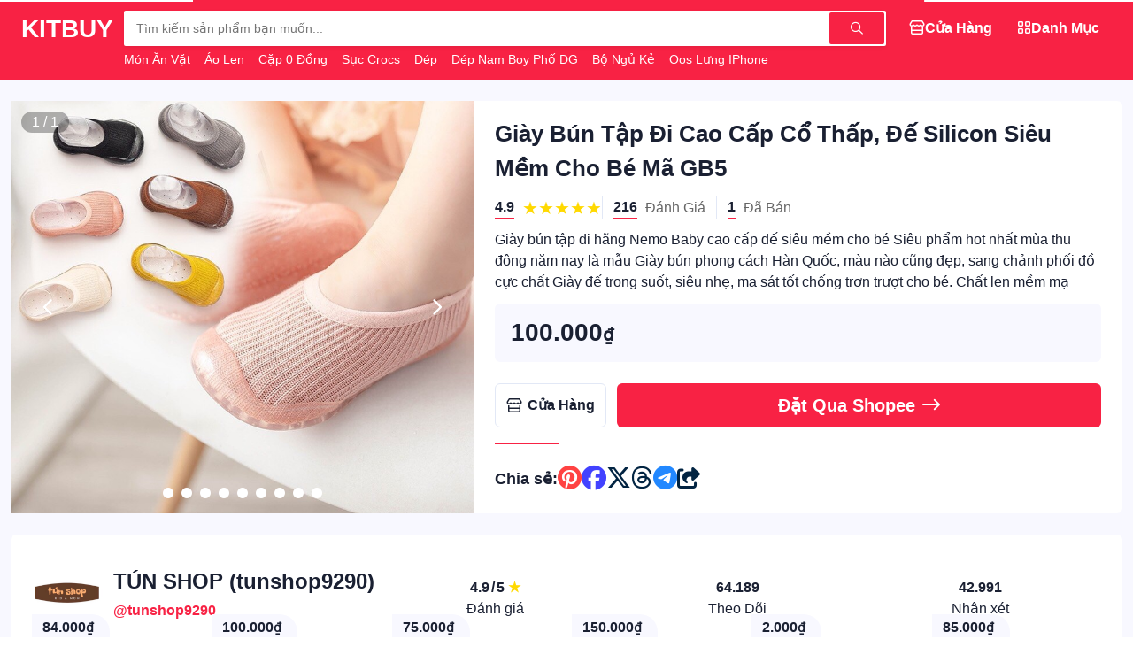

--- FILE ---
content_type: text/html; charset=utf-8
request_url: https://kitbuy.vn/gi%C3%A0y-b%C3%BAn-t%E1%BA%ADp-%C4%91i-cao-c%E1%BA%A5p-c%E1%BB%95-th%E1%BA%A5p-%C4%91%E1%BA%BF-silicon-si%C3%AAu-m%E1%BB%81m-cho-b%C3%A9-m%C3%A3-gb5-i.135850003.6760964927
body_size: 97701
content:
<!doctype html><html lang=vi class=scrollbar style=scroll-behavior:smooth;overflow:auto;height:100%><style>:root{--color-brand-hex:#f82244;--color-brand-rgb:248,34,68;--logo-url:url('/storage/i6qhc4tw3svuzxpkmn2d95y8gol0bj7far1e/media/image/logo.png')}</style><meta charset=UTF-8><meta name=viewport content="width=device-width,initial-scale=1"><title>Giày Bún Tập Đi Cao Cấp Cổ Thấp, Đế Silicon Siêu Mềm Cho Bé Mã GB5</title><meta name=description content="Giày bún tập đi hãng Nemo Baby cao cấp đế siêu mềm cho bé  Siêu phẩm hot nhất mùa thu đông năm nay là mẫu Giày bún phong cách Hàn Quốc, màu nào cũng đẹp, sang chảnh phối đồ cực chất      Giày đế trong suốt, siêu nhẹ, ma sát tốt chống trơn trượt cho bé. Chất len mềm mạ"><meta property="og:title" content="Giày Bún Tập Đi Cao Cấp Cổ Thấp, Đế Silicon Siêu Mềm Cho Bé Mã GB5"><meta property="og:description" content="Giày bún tập đi hãng Nemo Baby cao cấp đế siêu mềm cho bé  Siêu phẩm hot nhất mùa thu đông năm nay là mẫu Giày bún phong cách Hàn Quốc, màu nào cũng đẹp, sang chảnh phối đồ cực chất      Giày đế trong suốt, siêu nhẹ, ma sát tốt chống trơn trượt cho bé. Chất len mềm mạ"><meta property="og:image" content="https://cf.shopee.vn/file/ac44a859de86a887fc2fcd0106d44311"><meta property="og:url" content="https://kitbuy.vn/gi%C3%A0y-b%C3%BAn-t%E1%BA%ADp-%C4%91i-cao-c%E1%BA%A5p-c%E1%BB%95-th%E1%BA%A5p-%C4%91%E1%BA%BF-silicon-si%C3%AAu-m%E1%BB%81m-cho-b%C3%A9-m%C3%A3-gb5-i.135850003.6760964927"><meta property="og:site_name" content="Kit Buy"><meta name=robots content="index,follow"><link rel=canonical href=https://kitbuy.vn/gi%C3%A0y-b%C3%BAn-t%E1%BA%ADp-%C4%91i-cao-c%E1%BA%A5p-c%E1%BB%95-th%E1%BA%A5p-%C4%91%E1%BA%BF-silicon-si%C3%AAu-m%E1%BB%81m-cho-b%C3%A9-m%C3%A3-gb5-i.135850003.6760964927><link type=image/png rel=icon href=/storage/i6qhc4tw3svuzxpkmn2d95y8gol0bj7far1e/media/image/logo.png><script src=/assets/javascripts/config/fix-vh/v.1.0.0.min.js></script><link rel=stylesheet href=/assets/css/kitnext/fully/1.0.0.min.css><link rel=stylesheet href=/assets/css/kitnext/fully/1.0.0.min.css><link rel=stylesheet href=/assets/css/fontawesome/v6.5.2/min.css><link rel=stylesheet href=/assets/css/icomoon/v.1.0.0/base.css><script type=application/ld+json>{"@context":"http://schema.org","@type":"WebSite","url":"https:\/\/kitbuy.vn","potentialAction":{"@type":"SearchAction","target":"/{search_term_string}","query-input":"required name=search_term_string"},"name":"Kit Buy Network"}</script><script type=application/ld+json>{"@context":"http://schema.org","@type":"BreadcrumbList","itemListElement":[{"@type":"ListItem","position":1,"item":{"@id":"https:\/\/kitbuy.vn\/","name":"Kit Buy"}},{"@type":"ListItem","position":2,"item":{"@id":"https:\/\/kitbuy.vn\/gi%C3%A0y-b%C3%BAn-t%E1%BA%ADp-%C4%91i-cao-c%E1%BA%A5p-c%E1%BB%95-th%E1%BA%A5p-%C4%91%E1%BA%BF-silicon-si%C3%AAu-m%E1%BB%81m-cho-b%C3%A9-m%C3%A3-gb5-i.135850003.6760964927","name":"Mua Sắm"}},{"@type":"ListItem","position":3,"item":{"@id":"https:\/\/kitbuy.vn\/gi%C3%A0y-b%C3%BAn-t%E1%BA%ADp-%C4%91i-cao-c%E1%BA%A5p-c%E1%BB%95-th%E1%BA%A5p-%C4%91%E1%BA%BF-silicon-si%C3%AAu-m%E1%BB%81m-cho-b%C3%A9-m%C3%A3-gb5-i.135850003.6760964927","name":"Giày bún tập đi cao cấp cổ thấp, đế silicon siêu mềm cho bé mã GB5"}}]}</script><script type=application/ld+json>{"@context":"https://schema.org/","@type":"Product","aggregateRating":{"@type":"AggregateRating","ratingValue":"4.9166665","reviewCount":"216","bestRating":5,"worstRating":1},"name":"Giày Bún Tập Đi Cao Cấp Cổ Thấp, Đế Silicon Siêu Mềm Cho Bé Mã GB5","description":"Giày bún tập đi hãng Nemo Baby cao cấp đế siêu mềm cho bé  Siêu phẩm hot nhất mùa thu đông năm nay là mẫu Giày bún phong cách Hàn Quốc, màu nào cũng đẹp, sang chảnh phối đồ cực chất      Giày đế trong suốt, siêu nhẹ, ma sát tốt chống trơn trượt cho bé. Chất len mềm mạ","url":"https:\/\/kitbuy.vn\/gi%C3%A0y-b%C3%BAn-t%E1%BA%ADp-%C4%91i-cao-c%E1%BA%A5p-c%E1%BB%95-th%E1%BA%A5p-%C4%91%E1%BA%BF-silicon-si%C3%AAu-m%E1%BB%81m-cho-b%C3%A9-m%C3%A3-gb5-i.135850003.6760964927","image":["https://cf.shopee.vn/file/ac44a859de86a887fc2fcd0106d44311","https://cf.shopee.vn/file/286262cd6f1c20b2962fbafc39c00ad7","https://cf.shopee.vn/file/f243e4a4c94daf0e8a06eff72bcdcb19","https://cf.shopee.vn/file/cdc38066630c8b89d658530cec5d8509","https://cf.shopee.vn/file/69f51bd41d142ffff38508cbee316b52","https://cf.shopee.vn/file/9c72af031eef9f4890a22b6768700043","https://cf.shopee.vn/file/d9d311fb56b7f46088e8e73c882cde41","https://cf.shopee.vn/file/22f3096dce827c73544dd9deb8cb08de","https://cf.shopee.vn/file/021f650479b2b30ee54448fcb682d5f5"],"brand":"No Brand","sku":"shopee-6760964927","mpn":"shopee-6760964927","offers":{"@type":"Offer","price":"100000","priceCurrency":"VND","seller":{"@context":"http://schema.org","@type":"Organization","aggregateRating":{"@type":"AggregateRating","ratingValue":"4.923095","reviewCount":"42991","bestRating":5,"worstRating":1},"name":"TÚN SHOP (tunshop9290)","url":"https:\/\/kitbuy.vn\/tunshop9290","image":"https:\/\/cf.shopee.vn\/file\/3a1a21c0275c302803419c8e6890a3db"},"itemCondition":"NewCondition","availability":"http://schema.org/InStock"}}</script><body id=body class="view-height-100 overflow-y-auto overflow-x-hidden border-transparent noselect"><header id=header class="width-100-percent position-sticky top-0 z-index-960"><nav id=NavBar><progress id=progress data-kitnext-progress=component class="progress-bar display-block position-fixed background-white height-4 width-100-percent"></progress><div class="background-brand padding-y-12 width-100-percent bottom-auto noselect"><div class="container-wide display-flex text-white justify-between"><div class="display-flex text-white | mobile:items-center"><div id=minileft><a href=/ id=logo title="Trang chủ"><span class="cursor-pointer display-none | mobile:display-block"><span class="circle-36 flex-center text-6 | hover:background-black hover:background-opacity-10"><i class="fa-regular fa-house"></i>
</span></span></a><span onclick=history.go(-1) class="cursor-pointer display-none | mobile:display-block"><span id=buttonback hidden class="circle-36 flex-center text-6 | hover:background-black hover:background-opacity-10"><i class="fa-regular fa-angle-left"></i></span></span></div><a id=name href=/ class="text-9 text-uppercase text-bold | mobile:text-6 mobile:display-none">KitBuy</a></div><span class="cursor-pointer display-none | mobile:display-block"><span id=stopsearch hidden class="circle-36 flex-center text-6 | hover:background-black hover:background-opacity-10"><i class="fa-regular fa-arrow-left"></i></span></span><div id=searchbox class="flex-grow-1 position-relative margin-x-12 | mobile:position-static mobile:margin-x-6"><div class="display-flex items-center width-100-percent background-white padding-2 shadow-small rounded-mini | mobile:rounding mobile:padding-right-12"><input id=inputSearch class="padding-left-12 flex-grow-1 background-transparent border-0 text-2 padding-y-6 mobile:padding-left-8" onfocus=search.in() onselect=search.in() autocomplete=off onkeypress=search.keypress(event) onkeyup=search.keyup(this.value) onchange=search.keyup(this.value) oninput=search.keyup(this.value) placeholder="Tìm kiếm sản phẩm bạn muốn...">
<button onclick=search.to() class="border-0 display-flex items-center text-2 height-100-percent padding-x-24 padding-y-11 rounded-mini background-brand text-white
| mobile:padding-x-8 mobile:background-transparent mobile:text-default" aria-label="Tìm kiếm">
<i class="fa-regular fa-magnifying-glass"></i></button></div><div class="padding-0 padding-top-5 text-2 text-capitalize text-truncate-1 | mobile:display-none" style=max-width:60vw><span class="padding-right-12 padding-bottom-0 display-inline"><a class="text-nowrap text-2 text-white" href=/m%c3%b3n-%c4%83n-v%e1%ba%b7t>Món Ăn Vặt
</a></span><span class="padding-right-12 padding-bottom-0 display-inline"><a class="text-nowrap text-2 text-white" href=/%c3%a1o-len>Áo Len
</a></span><span class="padding-right-12 padding-bottom-0 display-inline"><a class="text-nowrap text-2 text-white" href=/c%e1%ba%b7p-0-%c4%91%e1%bb%93ng>Cặp 0 Đồng
</a></span><span class="padding-right-12 padding-bottom-0 display-inline"><a class="text-nowrap text-2 text-white" href=/s%e1%bb%a5c-crocs>Sục Crocs
</a></span><span class="padding-right-12 padding-bottom-0 display-inline"><a class="text-nowrap text-2 text-white" href=/d%c3%a9p->Dép
</a></span><span class="padding-right-12 padding-bottom-0 display-inline"><a class="text-nowrap text-2 text-white" href=/d%c3%a9p-nam-boy-ph%e1%bb%91-dg>Dép Nam Boy Phố DG
</a></span><span class="padding-right-12 padding-bottom-0 display-inline"><a class="text-nowrap text-2 text-white" href=/b%e1%bb%99-ng%e1%bb%a7-k%e1%ba%bb>Bộ Ngủ Kẻ
</a></span><span class="padding-right-12 padding-bottom-0 display-inline"><a class="text-nowrap text-2 text-white" href=/oos-l%c6%b0ng-iphone>Oos Lưng iPhone</a></span></div><div id=result hidden class="position-absolute left-0 -margin-top-24 background-white text-black padding-12 rounded width-100-percent z-index-1 overflow-y-auto scrollbar padding-bottom-6 | mobile:view-height-100 mobile:margin-top-6 mobile:padding-bottom-84" style="max-height:calc( 100vh - 54px )"><div id=hitsearch hidden></div><div id=resultpropose><div id=historysearch><div class="display-flex justify-between"><h6 class="text-3 text-normal text-strong" style=color:#888>Lịch sử</h6><span onclick=search.keyword.clear() class="text-2 cursor-pointer | hover:text-string hover:text-danger" style=color:#666>Làm sạch</span></div><div id=historykeywords class="display-flex flex-wrap"></div></div><div><h6 class="text-3 text-normal text-strong" style=color:#888>Danh mục</h6><div class="display-flex flex-wrap"><a href=/th%e1%bb%9di-trang-nam class="display-inline background-ghost rounding text-2 text-strong padding-x-12 padding-y-6 margin-right-8 margin-bottom-8 text-nowrap">Thời Trang Nam</a>
<a href=/th%e1%bb%9di-trang-n%e1%bb%af class="display-inline background-ghost rounding text-2 text-strong padding-x-12 padding-y-6 margin-right-8 margin-bottom-8 text-nowrap">Thời Trang Nữ</a>
<a href=/%c4%91i%e1%bb%87n-tho%e1%ba%a1i-ph%e1%bb%a5-ki%e1%bb%87n class="display-inline background-ghost rounding text-2 text-strong padding-x-12 padding-y-6 margin-right-8 margin-bottom-8 text-nowrap">Điện Thoại & Phụ Kiện</a>
<a href=/m%e1%ba%b9-b%c3%a9 class="display-inline background-ghost rounding text-2 text-strong padding-x-12 padding-y-6 margin-right-8 margin-bottom-8 text-nowrap">Mẹ & Bé</a>
<a href=/thi%e1%ba%bft-b%e1%bb%8b-%c4%91i%e1%bb%87n-t%e1%bb%ad class="display-inline background-ghost rounding text-2 text-strong padding-x-12 padding-y-6 margin-right-8 margin-bottom-8 text-nowrap">Thiết Bị Điện Tử</a>
<a href=/nh%c3%a0-c%e1%bb%ada-%c4%91%e1%bb%9di-s%e1%bb%91ng class="display-inline background-ghost rounding text-2 text-strong padding-x-12 padding-y-6 margin-right-8 margin-bottom-8 text-nowrap">Nhà Cửa & Đời Sống</a>
<a href=/m%c3%a1y-t%c3%adnh-laptop class="display-inline background-ghost rounding text-2 text-strong padding-x-12 padding-y-6 margin-right-8 margin-bottom-8 text-nowrap">Máy Tính & Laptop</a>
<a href=/s%e1%ba%afc-%c4%91%e1%ba%b9p class="display-inline background-ghost rounding text-2 text-strong padding-x-12 padding-y-6 margin-right-8 margin-bottom-8 text-nowrap">Sắc Đẹp</a>
<a href=/m%c3%a1y-%e1%ba%a3nh-m%c3%a1y-quay-phim class="display-inline background-ghost rounding text-2 text-strong padding-x-12 padding-y-6 margin-right-8 margin-bottom-8 text-nowrap">Máy Ảnh & Máy Quay Phim</a>
<a href=/s%e1%bb%a9c-kh%e1%bb%8fe class="display-inline background-ghost rounding text-2 text-strong padding-x-12 padding-y-6 margin-right-8 margin-bottom-8 text-nowrap">Sức Khỏe</a>
<a href=/%c4%91%e1%bb%93ng-h%e1%bb%93 class="display-inline background-ghost rounding text-2 text-strong padding-x-12 padding-y-6 margin-right-8 margin-bottom-8 text-nowrap">Đồng Hồ</a>
<a href=/gi%c3%a0y-d%c3%a9p-n%e1%bb%af class="display-inline background-ghost rounding text-2 text-strong padding-x-12 padding-y-6 margin-right-8 margin-bottom-8 text-nowrap">Giày Dép Nữ</a>
<a href=/gi%c3%a0y-d%c3%a9p-nam class="display-inline background-ghost rounding text-2 text-strong padding-x-12 padding-y-6 margin-right-8 margin-bottom-8 text-nowrap">Giày Dép Nam</a>
<a href=/t%c3%bai-v%c3%ad-n%e1%bb%af class="display-inline background-ghost rounding text-2 text-strong padding-x-12 padding-y-6 margin-right-8 margin-bottom-8 text-nowrap">Túi Ví Nữ</a>
<a href=/thi%e1%ba%bft-b%e1%bb%8b-%c4%91i%e1%bb%87n-gia-d%e1%bb%a5ng class="display-inline background-ghost rounding text-2 text-strong padding-x-12 padding-y-6 margin-right-8 margin-bottom-8 text-nowrap">Thiết Bị Điện Gia Dụng</a>
<a href=/ph%e1%bb%a5-ki%e1%bb%87n-trang-s%e1%bb%a9c-n%e1%bb%af class="display-inline background-ghost rounding text-2 text-strong padding-x-12 padding-y-6 margin-right-8 margin-bottom-8 text-nowrap">Phụ Kiện & Trang Sức Nữ</a>
<a href=/th%e1%bb%83-thao-du-l%e1%bb%8bch class="display-inline background-ghost rounding text-2 text-strong padding-x-12 padding-y-6 margin-right-8 margin-bottom-8 text-nowrap">Thể Thao & Du Lịch</a>
<a href=/b%c3%a1ch-h%c3%b3a-online class="display-inline background-ghost rounding text-2 text-strong padding-x-12 padding-y-6 margin-right-8 margin-bottom-8 text-nowrap">Bách Hóa Online</a>
<a href=/%c3%b4-t%c3%b4-xe-m%c3%a1y-xe-%c4%91%e1%ba%a1p class="display-inline background-ghost rounding text-2 text-strong padding-x-12 padding-y-6 margin-right-8 margin-bottom-8 text-nowrap">Ô Tô & Xe Máy & Xe Đạp</a>
<a href=/nh%c3%a0-s%c3%a1ch-online class="display-inline background-ghost rounding text-2 text-strong padding-x-12 padding-y-6 margin-right-8 margin-bottom-8 text-nowrap">Nhà Sách Online</a>
<a href=/balo-t%c3%bai-v%c3%ad-nam class="display-inline background-ghost rounding text-2 text-strong padding-x-12 padding-y-6 margin-right-8 margin-bottom-8 text-nowrap">Balo & Túi Ví Nam</a>
<a href=/th%e1%bb%9di-trang-tr%e1%ba%bb-em class="display-inline background-ghost rounding text-2 text-strong padding-x-12 padding-y-6 margin-right-8 margin-bottom-8 text-nowrap">Thời Trang Trẻ Em</a>
<a href=/%c4%91%e1%bb%93-ch%c6%a1i class="display-inline background-ghost rounding text-2 text-strong padding-x-12 padding-y-6 margin-right-8 margin-bottom-8 text-nowrap">Đồ Chơi</a>
<a href=/gi%e1%ba%b7t-gi%c5%a9-ch%c4%83m-s%c3%b3c-nh%c3%a0-c%e1%bb%ada class="display-inline background-ghost rounding text-2 text-strong padding-x-12 padding-y-6 margin-right-8 margin-bottom-8 text-nowrap">Giặt Giũ & Chăm Sóc Nhà Cửa</a>
<a href=/ch%c4%83m-s%c3%b3c-th%c3%ba-c%c6%b0ng class="display-inline background-ghost rounding text-2 text-strong padding-x-12 padding-y-6 margin-right-8 margin-bottom-8 text-nowrap">Chăm Sóc Thú Cưng</a>
<a href=/deal-g%e1%ba%a7n-b%e1%ba%a1n class="display-inline background-ghost rounding text-2 text-strong padding-x-12 padding-y-6 margin-right-8 margin-bottom-8 text-nowrap">Deal Gần Bạn</a>
<a href=/voucher-d%e1%bb%8bch-v%e1%bb%a5 class="display-inline background-ghost rounding text-2 text-strong padding-x-12 padding-y-6 margin-right-8 margin-bottom-8 text-nowrap">Voucher & Dịch Vụ</a>
<a href=/d%e1%bb%a5ng-c%e1%bb%a5-v%c3%a0-thi%e1%ba%bft-b%e1%bb%8b-ti%e1%bb%87n-%c3%adch class="display-inline background-ghost rounding text-2 text-strong padding-x-12 padding-y-6 margin-right-8 margin-bottom-8 text-nowrap">Dụng cụ và thiết bị tiện ích</a></div></div><div><h6 class="text-3 text-normal text-strong" style=color:#888>Đề xuất</h6><div id=searchproduct class="row padding-x-12 gap-x-12 overflow-x-auto scrollbar flex-nowrap padding-bottom-12"><div class="card-flat background-white column-3 padding-0 | mobile:column-4"><div class=position-relative><a href=/pd-s%e1%ba%a1c-th%c3%b4ng-minh-usbcpd-us-s%e1%ba%a1c-d%e1%bb%af-li%e1%bb%87u-s%e1%ba%a1c-nhanh-c%c3%a1p-pd-1m-c%e1%ba%afm-usb-c-i.196261835.26924006810 class="aspect position-relative"><img class="product rounded-top" loading=lazy src=https://cf.shopee.vn/file/sg-11134301-7ra2q-m4vcqawerhxz07 alt="Pd Sạc Thông Minh USBCPD US Sạc Dữ Liệu Sạc Nhanh Cáp PD 1m Cắm USB-C"></a></div><div class="display-flex flex-column padding-x-8 padding-bottom-8"><a href=/pd-s%e1%ba%a1c-th%c3%b4ng-minh-usbcpd-us-s%e1%ba%a1c-d%e1%bb%af-li%e1%bb%87u-s%e1%ba%a1c-nhanh-c%c3%a1p-pd-1m-c%e1%ba%afm-usb-c-i.196261835.26924006810 class="margin-bottom-1 text-2 text-truncate-1 | hover:text-brand">Pd Sạc Thông Minh USBCPD US Sạc Dữ Liệu Sạc Nhanh Cáp PD 1m Cắm USB-C</a><div class="display-flex flex-column"><div class="display-flex items-center padding-right-3"><p class="margin-bottom-1 text-strong text-4 | mobile:text-3">46.200<span class="padding-left-2 text-2">₫</span></p><span class="text-brand padding-left-6 text-2 text-strong">48%</span></div><div class="display-flex items-center"><p class="text-2 margin-0"><span style=color:#888>Đã bán</span>
<span style=color:#686868>22</span></div></div></div></div><div class="card-flat background-white column-3 padding-0 | mobile:column-4"><div class=position-relative><a href=/tai-nghe-kh%c3%b4ng-d%c3%a2y-x55-f9-m10-pro-bluetooth-m%c3%a0n-h%c3%acnh-led-tai-nghe-t%c3%adch-h%e1%bb%a3p-mic-tai-nghe-nh%c3%a9t-trong-tai-kh%e1%bb%ad-ti%e1%ba%bfng-%e1%bb%93n-i.266761655.26777726198 class="aspect position-relative"><img class="product rounded-top" loading=lazy src=https://cf.shopee.vn/file/vn-11134207-7ra0g-m6qj0htedf7ccf alt="Tai Nghe Không Dây X55 / F9 / M10 PRO Bluetooth Màn Hình LED Tai Nghe Tích Hợp Mic Tai Nghe Nhét Trong Tai Khử Tiếng Ồn"></a></div><div class="display-flex flex-column padding-x-8 padding-bottom-8"><a href=/tai-nghe-kh%c3%b4ng-d%c3%a2y-x55-f9-m10-pro-bluetooth-m%c3%a0n-h%c3%acnh-led-tai-nghe-t%c3%adch-h%e1%bb%a3p-mic-tai-nghe-nh%c3%a9t-trong-tai-kh%e1%bb%ad-ti%e1%ba%bfng-%e1%bb%93n-i.266761655.26777726198 class="margin-bottom-1 text-2 text-truncate-1 | hover:text-brand">Tai Nghe Không Dây X55 / F9 / M10 PRO Bluetooth Màn Hình LED Tai Nghe Tích Hợp Mic Tai Nghe Nhét Trong Tai Khử Tiếng Ồn</a><div class="display-flex flex-column"><div class="display-flex items-center padding-right-3"><p class="margin-bottom-1 text-strong text-4 | mobile:text-3">45.000<span class="padding-left-2 text-2">₫</span></p><span class="text-brand padding-left-6 text-2 text-strong">50%</span></div><div class="display-flex items-center"><p class="text-2 margin-0"><span style=color:#888>Đã bán</span>
<span style=color:#686868>998</span></div></div></div></div><div class="card-flat background-white column-3 padding-0 | mobile:column-4"><div class=position-relative><a href=/set-3-cu%e1%bb%99n-t%c3%bai-%c4%91%e1%bb%b1ng-r%c3%a1c-t%e1%bb%b1-ph%c3%a2n-h%e1%bb%a7y-sinh-55x65-cm-i.1205484883.24819102380 class="aspect position-relative"><img class="product rounded-top" loading=lazy src=https://cf.shopee.vn/file/vn-11134211-7r98o-lswxesxlk8g4b0 alt="SET 3 CUỘN TÚI ĐỰNG RÁC TỰ PHÂN HỦY SINH 55x65 cm"></a></div><div class="display-flex flex-column padding-x-8 padding-bottom-8"><a href=/set-3-cu%e1%bb%99n-t%c3%bai-%c4%91%e1%bb%b1ng-r%c3%a1c-t%e1%bb%b1-ph%c3%a2n-h%e1%bb%a7y-sinh-55x65-cm-i.1205484883.24819102380 class="margin-bottom-1 text-2 text-truncate-1 | hover:text-brand">SET 3 CUỘN TÚI ĐỰNG RÁC TỰ PHÂN HỦY SINH 55x65 cm</a><div class="display-flex flex-column"><div class="display-flex items-center padding-right-3"><p class="margin-bottom-1 text-strong text-4 | mobile:text-3">5.900<span class="padding-left-2 text-2">₫</span></p><span class="text-brand padding-left-6 text-2 text-strong">48%</span></div><div class="display-flex items-center"><p class="text-2 margin-0"><span style=color:#888>Đã bán</span>
<span style=color:#686868>31.358</span></div></div></div></div><div class="card-flat background-white column-3 padding-0 | mobile:column-4"><div class=position-relative><a href=/t%c3%bai-10-vi%c3%aan-th%e1%ba%a3-b%e1%bb%93n-c%e1%ba%a7u-kh%e1%bb%ad-m%c3%b9i-h%c3%b4i-t%e1%ba%a9y-s%e1%ba%a1ch-m%e1%ba%a3ng-b%c3%a1m-vi-khu%e1%ba%a9n-vi%c3%aan-x%e1%ba%a3-toilet-g%c3%b3i-10-c%e1%bb%a5c-di%e1%bb%87t-khu%e1%ba%a9n-v%e1%bb%87-sinh-v%e1%ba%bft-b%c3%a1m-b%e1%ba%a9n-i.1160265072.25257393777 class="aspect position-relative"><img class="product rounded-top" loading=lazy src=https://cf.shopee.vn/file/vn-11134211-7ra0g-m7c9jmgpb48j75 alt="Túi 10 Viên thả bồn cầu khử mùi hôi tẩy sạch mảng bám vi khuẩn, viên xả toilet gói 10 cục diệt khuẩn vệ sinh vết bám bẩn"></a></div><div class="display-flex flex-column padding-x-8 padding-bottom-8"><a href=/t%c3%bai-10-vi%c3%aan-th%e1%ba%a3-b%e1%bb%93n-c%e1%ba%a7u-kh%e1%bb%ad-m%c3%b9i-h%c3%b4i-t%e1%ba%a9y-s%e1%ba%a1ch-m%e1%ba%a3ng-b%c3%a1m-vi-khu%e1%ba%a9n-vi%c3%aan-x%e1%ba%a3-toilet-g%c3%b3i-10-c%e1%bb%a5c-di%e1%bb%87t-khu%e1%ba%a9n-v%e1%bb%87-sinh-v%e1%ba%bft-b%c3%a1m-b%e1%ba%a9n-i.1160265072.25257393777 class="margin-bottom-1 text-2 text-truncate-1 | hover:text-brand">Túi 10 Viên thả bồn cầu khử mùi hôi tẩy sạch mảng bám vi khuẩn, viên xả toilet gói 10 cục diệt khuẩn vệ sinh vết bám bẩn</a><div class="display-flex flex-column"><div class="display-flex items-center padding-right-3"><p class="margin-bottom-1 text-strong text-4 | mobile:text-3">1.000<span class="padding-left-2 text-2">₫</span></p><span class="text-brand padding-left-6 text-2 text-strong">50%</span></div><div class="display-flex items-center"><p class="text-2 margin-0"><span style=color:#888>Đã bán</span>
<span style=color:#686868>2.931</span></div></div></div></div><div class="card-flat background-white column-3 padding-0 | mobile:column-4"><div class=position-relative><a href=/roborock-qrevo-s-qr-798-qrevo-robot-h%c3%bat-b%e1%bb%a5i-lau-nh%c3%a0-t%e1%bb%b1-%c4%91%e1%bb%99ng-%c4%91%e1%bb%95-r%c3%a1c-gi%e1%ba%b7t-s%e1%ba%a5y-gi%e1%ba%bb-b%e1%ba%a3o-h%c3%a0nh-24-th%c3%a1ng-i.1145174818.25007876620 class="aspect position-relative"><img class="product rounded-top" loading=lazy src=https://cf.shopee.vn/file/vn-11134207-7ra0g-m7hcx68go5q431 alt="Roborock Qrevo S | QR 798 | Qrevo robot hút bụi lau nhà Tự động đổ rác, giặt sấy giẻ | Bảo hành 24 tháng"></a></div><div class="display-flex flex-column padding-x-8 padding-bottom-8"><a href=/roborock-qrevo-s-qr-798-qrevo-robot-h%c3%bat-b%e1%bb%a5i-lau-nh%c3%a0-t%e1%bb%b1-%c4%91%e1%bb%99ng-%c4%91%e1%bb%95-r%c3%a1c-gi%e1%ba%b7t-s%e1%ba%a5y-gi%e1%ba%bb-b%e1%ba%a3o-h%c3%a0nh-24-th%c3%a1ng-i.1145174818.25007876620 class="margin-bottom-1 text-2 text-truncate-1 | hover:text-brand">Roborock Qrevo S | QR 798 | Qrevo robot hút bụi lau nhà Tự động đổ rác, giặt sấy giẻ | Bảo hành 24 tháng</a><div class="display-flex flex-column"><div class="display-flex items-center padding-right-3"><p class="margin-bottom-1 text-strong text-4 | mobile:text-3">9.990.000<span class="padding-left-2 text-2">₫</span></p><span class="text-brand padding-left-6 text-2 text-strong">23%</span></div><div class="display-flex items-center"><p class="text-2 margin-0"><span style=color:#888>Đã bán</span>
<span style=color:#686868>171</span></div></div></div></div><div class="card-flat background-white column-3 padding-0 | mobile:column-4"><div class=position-relative><a href=/b%e1%bb%99-ga-g%e1%bb%91i-3-m%c3%b3n-poly-coton-1m6x2m-v%c3%a0-1m8x2m-h%c3%a0ng-lo%e1%ba%a1i-1-i.120420833.17766792741 class="aspect position-relative"><img class="product rounded-top" loading=lazy src=https://cf.shopee.vn/file/vn-11134207-7qukw-lg4f2hq2hlka86 alt="Bộ ga gối 3 món poly coton 1m6x2m và 1m8x2m hàng loại 1"></a></div><div class="display-flex flex-column padding-x-8 padding-bottom-8"><a href=/b%e1%bb%99-ga-g%e1%bb%91i-3-m%c3%b3n-poly-coton-1m6x2m-v%c3%a0-1m8x2m-h%c3%a0ng-lo%e1%ba%a1i-1-i.120420833.17766792741 class="margin-bottom-1 text-2 text-truncate-1 | hover:text-brand">Bộ ga gối 3 món poly coton 1m6x2m và 1m8x2m hàng loại 1</a><div class="display-flex flex-column"><div class="display-flex items-center padding-right-3"><p class="margin-bottom-1 text-strong text-4 | mobile:text-3">9.000<span class="padding-left-2 text-2">₫</span></p><span class="text-brand padding-left-6 text-2 text-strong">55%</span></div><div class="display-flex items-center"><p class="text-2 margin-0"><span style=color:#888>Đã bán</span>
<span style=color:#686868>7.117</span></div></div></div></div><div class="card-flat background-white column-3 padding-0 | mobile:column-4"><div class=position-relative><a href=/t%c4%83m-ch%e1%bb%89-nha-khoa-h%e1%bb%99p-50-c%c3%a2y-dental-flossers-t%c4%83m-ch%e1%bb%89-v%e1%bb%87-sinh-r%c4%83ng-mi%e1%bb%87ng-td8868-i.736015111.23325673276 class="aspect position-relative"><img class="product rounded-top" loading=lazy src=https://cf.shopee.vn/file/vn-11134207-7r98o-lzwvknew0o8176 alt="Tăm chỉ nha khoa hộp 50 Cây Dental Flossers tăm chỉ vệ sinh răng miệng - TD8868"></a></div><div class="display-flex flex-column padding-x-8 padding-bottom-8"><a href=/t%c4%83m-ch%e1%bb%89-nha-khoa-h%e1%bb%99p-50-c%c3%a2y-dental-flossers-t%c4%83m-ch%e1%bb%89-v%e1%bb%87-sinh-r%c4%83ng-mi%e1%bb%87ng-td8868-i.736015111.23325673276 class="margin-bottom-1 text-2 text-truncate-1 | hover:text-brand">Tăm chỉ nha khoa hộp 50 Cây Dental Flossers tăm chỉ vệ sinh răng miệng - TD8868</a><div class="display-flex flex-column"><div class="display-flex items-center padding-right-3"><p class="margin-bottom-1 text-strong text-4 | mobile:text-3">1.000<span class="padding-left-2 text-2">₫</span></p><span class="text-brand padding-left-6 text-2 text-strong">55%</span></div><div class="display-flex items-center"><p class="text-2 margin-0"><span style=color:#888>Đã bán</span>
<span style=color:#686868>37.773</span></div></div></div></div><div class="card-flat background-white column-3 padding-0 | mobile:column-4"><div class=position-relative><a href=/tai-nghe-mini-kh%c3%b4ng-d%c3%a2y-t2-led-power-m%c3%a0n-h%c3%acnh-k%e1%bb%b9-thu%e1%ba%adt-s%e1%bb%91-tai-nghe-tws-%c3%a2m-thanh-n%e1%bb%95i-t%c6%b0%c6%a1ng-th%c3%adch-bluetooth-5-3-cho-ipone-xiaomi-lenovo-i.196261835.27053620414 class="aspect position-relative"><img class="product rounded-top" loading=lazy src=https://cf.shopee.vn/file/sg-11134301-7rd4e-lug45gggn3bjcf alt="Tai nghe Mini không dây T2 LED Power Màn hình kỹ thuật số Tai nghe TWS Âm thanh nổi Tương thích Bluetooth 5.3 cho iPone Xiaomi Lenovo"></a></div><div class="display-flex flex-column padding-x-8 padding-bottom-8"><a href=/tai-nghe-mini-kh%c3%b4ng-d%c3%a2y-t2-led-power-m%c3%a0n-h%c3%acnh-k%e1%bb%b9-thu%e1%ba%adt-s%e1%bb%91-tai-nghe-tws-%c3%a2m-thanh-n%e1%bb%95i-t%c6%b0%c6%a1ng-th%c3%adch-bluetooth-5-3-cho-ipone-xiaomi-lenovo-i.196261835.27053620414 class="margin-bottom-1 text-2 text-truncate-1 | hover:text-brand">Tai nghe Mini không dây T2 LED Power Màn hình kỹ thuật số Tai nghe TWS Âm thanh nổi Tương thích Bluetooth 5.3 cho iPone Xiaomi Lenovo</a><div class="display-flex flex-column"><div class="display-flex items-center padding-right-3"><p class="margin-bottom-1 text-strong text-4 | mobile:text-3">64.900<span class="padding-left-2 text-2">₫</span></p><span class="text-brand padding-left-6 text-2 text-strong">28%</span></div><div class="display-flex items-center"><p class="text-2 margin-0"><span style=color:#888>Đã bán</span>
<span style=color:#686868>194</span></div></div></div></div></div></div></div></div></div><ul class="display-flex justify-start gap-9 margin-0 padding-0 | tablet:display-none"><li class=padding-0><a href=/cua-hang class="padding-x-12 padding-y-6
display-flex items-center justify-center gap-6 text-center rounded border border-2 border-transparent | hover:background-white hover:text-brand | activate:border-white" data-activate=false><div class="text-3 display-inline-block"><i class='fa-regular fa-store'></i></div><p data-activate=false class="align-middle margin-0 text-3 text-nowrap text-strong text-capitalize">cửa hàng</p></a><li class=padding-0><a href=/danh-muc class="padding-x-12 padding-y-6
display-flex items-center justify-center gap-6 text-center rounded border border-2 border-transparent | hover:background-white hover:text-brand | activate:border-white" data-activate=false><div class="text-3 display-inline-block"><i class='fa-regular fa-grid-2'></i></div><p data-activate=false class="align-middle margin-0 text-3 text-nowrap text-strong text-capitalize">danh mục</p></a></ul><ul id=miniright class="padding-left-0 display-none items-center height-100-percent margin-0 | tablet:display-flex"><li id=ihome hidden class=margin-right-6><a href=/><span class="circle-36 flex-center text-6 | hover:background-black hover:background-opacity-10"><i class="fa-regular fa-house"></i></span></a><li class=flex-center hidden><span id=buttonPWAinstall class="cursor-pointer margin-right-6"><span class="circle-36 flex-center text-brand text-6 | hover:background-black hover:background-opacity-10"><i class="fa-regular fa-arrow-down-to-square"></i></span></span></ul></div></div><div id=backdropsearch style=position:absolute;width:100%;height:100vh;background-color:rgba(0,0,0,.36) hidden></div></nav><script>function noScroll(){body.scrollTo(scrollX,scrollY)}function position(){return body.scrollLeft,body.scrollTop}var scrollX,hitsearchkeywords,keywordcurrent,keywordHistoryString,scrollY=0,search={};search.in=()=>{var e=body.offsetWidth-body.clientWidth;backdropsearch.hidden=!1,result.hidden=!1,scrollX=body.scrollLeft,scrollY=body.scrollTop,matchMedia("(pointer:fine)").matches?body.addEventListener("scroll",noScroll):body.style.overflowY="hidden",stopsearch.hidden=!1,minileft.hidden=!0,miniright.hidden=!0},search.out=()=>{backdropsearch.hidden=!0,result.hidden=!0,matchMedia("(pointer:fine)").matches?body.removeEventListener("scroll",noScroll):body.style.overflowY="auto",matchMedia("(pointer:fine)").matches?body.removeEventListener("scroll",noScroll):body.style.overflowY=null,stopsearch.hidden=!0,minileft.hidden=!1,miniright.hidden=!1},hitsearchkeywords=[],keywordcurrent="",search.input=e=>{if(e!=keywordcurrent)if(keywordcurrent=e,e.replace(/-/g,"")!=""){hitsearch.hidden=!1,resultpropose.hidden=!0;var t=0,n=hitsearch.querySelectorAll("[data-name-brand]");n.forEach(n=>{var s=n.dataset.nameBrand.toLowerCase();s.includes(e.toLowerCase())&&t<3?(n.hidden=!1,t++):n.hidden=!0}),fetch(`/api/shopee/keywords/hint?keyword=${e}`,{method:"GET",headers:{"Content-Type":"application/json"}}).then(e=>e.json()).then(e=>{e.success&&e.data&&e.data.length>0&&(result.querySelectorAll("[data-hit-search]").forEach(e=>{e.remove()}),e.data.forEach(e=>{hitsearch.insertAdjacentHTML("afterend",`
                        <div onclick="search.to('${e.keyword||e.value}')" data-hit-search class="cursor-pointer rounded display-flex items-center padding-y-8 padding-x-10 | hover:background-ghost">
                            <i class="fa-regular fa-magnifying-glass" style="color:#888"></i>
                            <span class="text-2 text-strong padding-x-12">${e.keyword||e.value}</span>
                        </div>
                        `)}))}).catch(e=>{console.error("Error:",e)})}else hitsearch.hidden=!0,resultpropose.hidden=!1,result.querySelectorAll("[data-hit-search]").forEach(e=>{e.remove()})};function debounce(e,t=300){let n;return(...s)=>{clearTimeout(n),n=setTimeout(()=>{e.apply(this,s)},t)}}search.keyup=debounce(e=>search.input(e),180),search.to=e=>{if(e&&(search.keyword.history.push(e),search.keyword.history=[...new Set(search.keyword.history)],localStorage.setItem("keyword-history",JSON.stringify(search.keyword.history)),e=e.replace(/-/g,"").replace(/\s+/g,"-"),e!=""&&e!="-")){let t="";countSpaces(e)==0&&(t="-"),window.location.href="/"+e+t}};function countSpaces(e){return(e.match(/[\s-]/g)||[]).length}search.keypress=e=>{e.key==="Enter"&&search.to(e.target.value)},document.body.addEventListener("click",e=>{searchbox.contains(e.target)||search.out()}),search.keyword||={},keywordHistoryString=localStorage.getItem("keyword-history"),keywordHistoryString?(search.keyword.history=JSON.parse(keywordHistoryString),search.keyword.history.length>0&&search.keyword.history.forEach(e=>{var t=document.createElement("a");t.href="/"+e.replace(/-/g,"").replace(/\s+/g,"-"),t.className="cursor-pointer display-inline background-ghost rounding text-2 text-strong padding-x-12 padding-y-6 margin-right-8 margin-bottom-8 text-nowrap",t.textContent=e,t.addEventListener("click",t=>{t.defaultPrevented(),search.to(e)}),historykeywords.appendChild(t)})):search.keyword.history=[],search.keyword.history.length==0&&(historysearch.hidden=!0),search.keyword.clear=()=>{localStorage.removeItem("keyword-history"),search.keyword.history=[],historysearch.hidden=!0}</script><script>buttonback.show=(e=!0)=>{e?(buttonback.hidden=!1,ihome.hidden=!1,logo.hidden=!0):(buttonback.hidden=!0,ihome.hidden=!0,logo.hidden=!1)};var isdetail="true"==="true";document.referrer!=""&&isdetail?buttonback.show(!0):buttonback.show(!1)</script><script>var startX,scrollLeft,slider=document.querySelector("#searchproduct"),items=document.querySelector("#searchproduct");items.onmousedown=dragStart;function dragStart(e){e=e||window.event,e.preventDefault(),startX=e.pageX-slider.offsetLeft,scrollLeft=slider.scrollLeft,document.onmouseup=dragEnd,document.onmousemove=dragAction}function dragAction(e){e=e||window.event;const t=e.pageX-slider.offsetLeft,n=(t-startX)*3;slider.scrollLeft=scrollLeft-n}function dragEnd(){document.onmouseup=null,document.onmousemove=null}function slide(e,t,n,s){var d,h,p=0,f=0,u=100,o=t.getElementsByClassName("slide"),r=o.length,m=t.getElementsByClassName("slide")[0].offsetWidth,i=o[0],a=o[r-1],c=i.cloneNode(!0),l=a.cloneNode(!0),g=0,v=!0;t.appendChild(c),t.insertBefore(l,i),e.classList.add("loaded"),t.onmousedown=dragStart,t.addEventListener("touchstart",dragStart),t.addEventListener("touchend",dragEnd),t.addEventListener("touchmove",dragAction),n.addEventListener("click",function(){shiftSlide(-1)}),s.addEventListener("click",function(){shiftSlide(1)}),t.addEventListener("transitionend",checkIndex)}</script></header><main id=main class="background-ghost padding-top-24 padding-bottom-48 | mobile:padding-top-0"><section id=product class="container-wide background-white rounded"><div class=row><div data-kitnext-carousel=component class="column-5 position-relative background-white padding-x-0 overflow-x-hidden | mobile:column-12 mobile:padding-x-0"><div data-kitnext-carousel=list class="display-flex row-columns-1 height-100-percent"><div class=aspect><img loading=lazy class=product src=https://cf.shopee.vn/file/ac44a859de86a887fc2fcd0106d44311 alt="Giày bún tập đi cao cấp cổ thấp, đế silicon siêu mềm cho bé mã GB5"></div><div class=aspect><img loading=lazy class=product src=https://cf.shopee.vn/file/286262cd6f1c20b2962fbafc39c00ad7 alt="Giày bún tập đi cao cấp cổ thấp, đế silicon siêu mềm cho bé mã GB5"></div><div class=aspect><img loading=lazy class=product src=https://cf.shopee.vn/file/f243e4a4c94daf0e8a06eff72bcdcb19 alt="Giày bún tập đi cao cấp cổ thấp, đế silicon siêu mềm cho bé mã GB5"></div><div class=aspect><img loading=lazy class=product src=https://cf.shopee.vn/file/cdc38066630c8b89d658530cec5d8509 alt="Giày bún tập đi cao cấp cổ thấp, đế silicon siêu mềm cho bé mã GB5"></div><div class=aspect><img loading=lazy class=product src=https://cf.shopee.vn/file/69f51bd41d142ffff38508cbee316b52 alt="Giày bún tập đi cao cấp cổ thấp, đế silicon siêu mềm cho bé mã GB5"></div><div class=aspect><img loading=lazy class=product src=https://cf.shopee.vn/file/9c72af031eef9f4890a22b6768700043 alt="Giày bún tập đi cao cấp cổ thấp, đế silicon siêu mềm cho bé mã GB5"></div><div class=aspect><img loading=lazy class=product src=https://cf.shopee.vn/file/d9d311fb56b7f46088e8e73c882cde41 alt="Giày bún tập đi cao cấp cổ thấp, đế silicon siêu mềm cho bé mã GB5"></div><div class=aspect><img loading=lazy class=product src=https://cf.shopee.vn/file/22f3096dce827c73544dd9deb8cb08de alt="Giày bún tập đi cao cấp cổ thấp, đế silicon siêu mềm cho bé mã GB5"></div><div class=aspect><img loading=lazy class=product src=https://cf.shopee.vn/file/021f650479b2b30ee54448fcb682d5f5 alt="Giày bún tập đi cao cấp cổ thấp, đế silicon siêu mềm cho bé mã GB5"></div></div><span data-kitnext-carousel=back class="position-absolute top-50-percent transform -translate-y-50-percent left-12 circle-60 flex-center background-opacity-30 text-large text-white"><i class="fa-regular fa-angle-left"></i>
</span><span data-kitnext-carousel=next class="position-absolute top-50-percent transform -translate-y-50-percent right-12 circle-60 flex-center background-opacity-30 text-large text-white"><i class="fa-regular fa-angle-right"></i>
</span><span class="position-absolute text-white background-black background-opacity-30 rounding padding-x-12 left-12 top-12"><span data-kitnext-carousel=current>1</span>
<span>/</span>
<span data-kitnext-carousel=count>1</span>
</span><span class="position-absolute transform -translate-x-50-percent left-50-percent bottom-12"><span data-kitnext-carousel=goto class="text-mini padding-x-3 text-white | activate:text-brand"><i class="fa-solid fa-circle"></i>
</span><span data-kitnext-carousel=goto class="text-mini padding-x-3 text-white | activate:text-brand"><i class="fa-solid fa-circle"></i>
</span><span data-kitnext-carousel=goto class="text-mini padding-x-3 text-white | activate:text-brand"><i class="fa-solid fa-circle"></i>
</span><span data-kitnext-carousel=goto class="text-mini padding-x-3 text-white | activate:text-brand"><i class="fa-solid fa-circle"></i>
</span><span data-kitnext-carousel=goto class="text-mini padding-x-3 text-white | activate:text-brand"><i class="fa-solid fa-circle"></i>
</span><span data-kitnext-carousel=goto class="text-mini padding-x-3 text-white | activate:text-brand"><i class="fa-solid fa-circle"></i>
</span><span data-kitnext-carousel=goto class="text-mini padding-x-3 text-white | activate:text-brand"><i class="fa-solid fa-circle"></i>
</span><span data-kitnext-carousel=goto class="text-mini padding-x-3 text-white | activate:text-brand"><i class="fa-solid fa-circle"></i>
</span><span data-kitnext-carousel=goto class="text-mini padding-x-3 text-white | activate:text-brand"><i class="fa-solid fa-circle"></i></span></span></div><div class="column-7 padding-x-24 padding-top-18 | mobile:column-12 mobile:padding-x-18"><h1 class="text-8 text-bold text-capitalize margin-0 overflow-hidden">Giày bún tập đi cao cấp cổ thấp, đế silicon siêu mềm cho bé mã GB5</h1><div class=padding-y-12><div class="display-flex items-center gap-12"><div class="display-flex items-center"><div class="text-3 text-strong text-capitalize border-bottom border-brand">4.9</div><div class="rating-average text-5 padding-left-9 | mobile:display-none" style=--rating-average:4.9166665></div><div class="display-none text-gold text-3 padding-left-9 | mobile:display-block"><i class="fa-solid fa-star"></i></div></div><div class="display-flex items-center border-left padding-x-12"><span class="text-3 text-strong border-bottom border-brand">216</span>
<span class="text-3 text-capitalize text-black text-opacity-60 padding-left-9">đánh giá</span></div><div class="display-flex items-center border-left padding-x-12"><span class="text-3 text-strong border-bottom border-brand">1</span>
<span class="text-3 text-capitalize text-black text-opacity-60 padding-left-9">đã
bán</span></div></div></div><p class="margin-bottom-12 text-truncate-3 margin-0">Giày bún tập đi hãng Nemo Baby cao cấp đế siêu mềm cho bé Siêu phẩm hot nhất mùa thu đông năm nay là mẫu Giày bún phong cách Hàn Quốc, màu nào cũng đẹp, sang chảnh phối đồ cực chất Giày đế trong suốt, siêu nhẹ, ma sát tốt chống trơn trượt cho bé. Chất len mềm mạ<div class="display-flex justify-between background-ghost rounded margin-bottom-24 padding-y-12 padding-x-18"><div><div class="display-flex items-center"></div><div class="text-9 text-strong">100.000<span class=text-5>₫</span></div></div></div><div class="display-flex | mobile:display-none items-center content-stretch"><div class="flex-center margin-right-12 border rounded padding-12"><a class="display-flex items-center" title="TÚN SHOP (tunshop9290)" href='/api/ecomobi/deeplink?url=https://shopee.vn/shop/135850003' target=_blank rel=nofollow><i class="fa-regular fa-store"></i>
<span class="padding-left-6 text-nowrap text-strong | mobile:display-none">Cửa
Hàng</span></a></div><a href='/api/ecomobi/deeplink?url=https://shopee.vn/p-i.135850003.6760964927' target=_blank rel=nofollow title="Giày bún tập đi cao cấp cổ thấp, đế silicon siêu mềm cho bé mã GB5" class="display-flex item-center justify-center text-5 text-strong width-100-percent background-brand padding-y-10 text-white rounded"><span class=text-capitalize>Đặt Qua shopee</span>
<span class=padding-left-8><i class="fa-regular fa-arrow-right-long"></i></span></a></div><div class="display-none | mobile:display-flex items-center content-stretch fixed-bottom background-white padding-9"><div class="flex-center margin-right-12 border rounded padding-12"><a class="display-flex items-center" title="TÚN SHOP (tunshop9290)" href='/api/ecomobi/deeplink?url=https://shopee.vn/shop/135850003' target=_blank rel=nofollow><i class="fa-regular fa-store"></i>
<span class="padding-left-6 text-nowrap text-strong | mobile:display-none">Cửa
Hàng</span></a></div><a href='/api/ecomobi/deeplink?url=https://shopee.vn/p-i.135850003.6760964927' target=_blank rel=nofollow title="Giày bún tập đi cao cấp cổ thấp, đế silicon siêu mềm cho bé mã GB5" class="display-flex item-center justify-center width-100-percent background-brand padding-y-9 text-white rounded"><span class=text-capitalize>Đặt Qua shopee </span><span class=padding-left-8><i class="fa-regular fa-arrow-right-long"></i></span></a></div><div class="border-bottom border-brand width-72 margin-y-18"></div><div data-kitnext-sharebox=component data-url=https://kitbuy.vn/p-i.135850003.6760964927 data-title="Giày bún tập đi cao cấp cổ thấp, đế silicon siêu mềm cho bé mã GB5" data-image=https://cf.shopee.vn/file/ac44a859de86a887fc2fcd0106d44311 class="display-flex items-center padding-bottom-18 gap-12 | mobile:gap-9"><span class="text-strong text-4">Chia sẻ:</span>
<button data-kitnext-sharebox=pinterest aria-label="Chia sẽ lên pinterest" class="cursor-pointer text-danger text-9 padding-0 border-0 rounding background-transparent">
<i class="fa-brands fa-pinterest"></i>
</button>
<button data-kitnext-sharebox=facebook aria-label="Chia sẽ lên facebook" class="cursor-pointer text-primary text-9 padding-0 border-0 rounding background-transparent">
<i class="fa-brands fa-facebook"></i>
</button>
<button data-kitnext-sharebox=twitter aria-label="Chia sẽ lên x ( twitter )" class="cursor-pointer text-unique text-9 padding-0 border-0 rounding background-transparent">
<i class="fa-brands fa-x-twitter"></i>
</button>
<button data-kitnext-sharebox=threads aria-label="Chia sẽ lên threads" class="cursor-pointer text-unique text-9 padding-0 border-0 rounding background-transparent">
<i class="fa-brands fa-threads"></i>
</button>
<button data-kitnext-sharebox=telegram aria-label="Chia sẽ lên telegram" class="cursor-pointer text-info text-9 padding-0 border-0 rounding background-transparent">
<i class="fa-brands fa-telegram"></i>
</button>
<button data-kitnext-sharebox=another aria-label="Thêm tùy chọn chia sẻ" class="cursor-pointer text-unique text-7 padding-0 border-0 rounding background-transparent">
<i class="fa-solid fa-share-from-square"></i></button></div></div></div></section><section id=product_shop class="container-wide background-white margin-top-24 rounded padding-24"><div class="display-flex items-center justify-center | mobile:display-block"><div class="display-flex justify-between | tablet:display-inline-flex"><div class="display-flex | tablet:width-auto"><div class="circle-84 min-width-84 aspect"><img class=avatar loading=lazy src=https://cf.shopee.vn/file/3a1a21c0275c302803419c8e6890a3db alt="TÚN SHOP (tunshop9290)"></div><div class="display-flex items-center"><div class="padding-left-8 text-left"><h2 class="margin-bottom-3 text-nowrap">TÚN SHOP (tunshop9290)</h2><a href=/tunshop9290 class="text-brand text-strong max-width-180">@tunshop9290</a></div></div></div></div><div class="display-flex items-center justify-around space-x-24 margin-top-12 width-100-percent flex-grow-1 | tablet:display-inline-flex"><div class=text-center><span class="margin-0 text-strong">4.9<span class=padding-x-2>/</span>5
<span class=text-gold>★</span></span><p class="text-3 margin-0">Đánh giá</div><div class=text-center><span class="margin-0 text-strong">64.189</span><p class="text-3 margin-0">Theo Dõi</div><div class=text-center><span class="margin-0 text-strong">42.991</span><p class="text-3 margin-0">Nhận xét</div></div></div><div class="column display-grid grid-columns-6 gap-12 padding-y-12 | tablet:grid-columns-3 | mobile:grid-columns-3"><a class="aspect card-flat" href=/d%c3%a9p-l%c3%aa-quai-ngang-tr%e1%ba%bb-em-baby-shark-cheerful-mario-si%c3%aau-nh%e1%ba%b9-ch%e1%bb%91ng-tr%c6%a1n-tr%c6%b0%e1%bb%a3t-cho-b%c3%a9-y%c3%aau-m%c3%a3-dlm3-i.135850003.8931082307><img class="product rounded" loading=lazy src=https://cf.shopee.vn/file/8c23f5c1899a1c6047dac982371415d4 alt="Dép lê quai ngang trẻ em Baby Shark Cheerful Mario siêu nhẹ chống trơn trượt cho bé yêu mã DLM3"><div class="display-flex justify-between items-end"><span data-filter=grouping class="text-strong background-ghost padding-y-3 text-uppercase padding-left-12 padding-right-18" style=border-top-right-radius:20px>84.000<span class=text-2>₫</span></span></div></a><a class="aspect card-flat" href=/d%c3%a9p-l%c3%aa-quai-ngang-life-si%c3%aau-nh%e1%ba%b9-th%e1%bb%9di-trang-nam-n%e1%bb%af-ch%e1%bb%91ng-tr%c6%a1n-tr%c6%b0%e1%bb%a3t-l%c3%aan-ch%c3%a2n-c%e1%bb%b1c-xinh-v%c3%a0-c%c3%a1-t%c3%adnh-i.135850003.7280399381><img class="product rounded" loading=lazy src=https://cf.shopee.vn/file/70cff36b8874c36fb447296f376f4d35 alt="Dép lê quai ngang LIFE siêu nhẹ thời trang nam nữ chống trơn trượt lên chân cực xinh và cá tính"><div class="display-flex justify-between items-end"><span data-filter=grouping class="text-strong background-ghost padding-y-3 text-uppercase padding-left-12 padding-right-18" style=border-top-right-radius:20px>100.000<span class=text-2>₫</span></span></div></a><a class="aspect card-flat" href=/d%c3%a9p-x%e1%bb%91p-x%e1%bb%8f-ng%c3%b3n-si%c3%aau-nh%e1%ba%b9-cho-b%c3%a9-trai-b%c3%a9-g%c3%a1i-c%c3%b3-quai-h%e1%ba%adu-%c4%91i-ch%c6%a1i-%c4%91i-bi%e1%bb%83n-c%c3%b3-%c4%91%e1%ba%bf-ch%e1%bb%91ng-tr%c6%a1n-tr%c6%b0%e1%bb%a3t-i.135850003.23368039670><img class="product rounded" loading=lazy src=https://cf.shopee.vn/file/vn-11134207-7qukw-lguqkwvjo5ir53 alt="Dép xốp xỏ ngón siêu nhẹ cho bé trai bé gái, có quai hậu đi chơi, đi biển có đế chống trơn trượt"><div class="display-flex justify-between items-end"><span data-filter=grouping class="text-strong background-ghost padding-y-3 text-uppercase padding-left-12 padding-right-18" style=border-top-right-radius:20px>75.000<span class=text-2>₫</span></span></div></a><a class="aspect card-flat" href=/d%c3%a9p-sandal-tr%e1%ba%bb-em-cheerfull-mario-l%c6%b0%e1%bb%9bi-si%c3%aau-nh%e1%ba%b9-m%e1%bb%81m-%c3%aam-ch%e1%bb%91ng-tr%c6%a1n-tr%c6%b0%e1%bb%a3t-cho-b%c3%a9-m%c3%a3-sdm1-i.135850003.8716728745><img class="product rounded" loading=lazy src=https://cf.shopee.vn/file/63edf707376aab04c79f3cf09493260a alt="Dép sandal trẻ em  Cheerfull Mario LƯỚI siêu nhẹ mềm êm chống trơn trượt cho bé mã SDM1"><div class="display-flex justify-between items-end"><span data-filter=grouping class="text-strong background-ghost padding-y-3 text-uppercase padding-left-12 padding-right-18" style=border-top-right-radius:20px>150.000<span class=text-2>₫</span></span></div></a><a class="aspect card-flat" href=/icon-2d-icon-si%c3%aau-nh%c3%a2n-c%c3%a0i-d%c3%a9p-cho-b%c3%a9-y%c3%aau-i.135850003.2289811034><img class="product rounded" loading=lazy src=https://cf.shopee.vn/file/22da75c3900c8621a418806a610784b9 alt="Icon 2D, icon siêu nhân cài dép cho bé yêu"><div class="display-flex justify-between items-end"><span data-filter=grouping class="text-strong background-ghost padding-y-3 text-uppercase padding-left-12 padding-right-18" style=border-top-right-radius:20px>2.000<span class=text-2>₫</span></span></div></a><a class="aspect card-flat" href=/gi%c3%a0y-b%c3%ban-l%c6%b0%e1%bb%9bi-t%e1%ba%adp-%c4%91i-si%c3%aau-m%e1%bb%81m-v%c3%a0-%c3%aam-ch%c3%a2n-cho-b%c3%a9-trai-b%c3%a9-g%c3%a1i-i.135850003.9210122608><img class="product rounded" loading=lazy src=https://cf.shopee.vn/file/821ed797ebc0c184bbdf411bd6caedec alt="Giày bún Lưới tập đi  siêu mềm và êm chân cho bé trai bé gái"><div class="display-flex justify-between items-end"><span data-filter=grouping class="text-strong background-ghost padding-y-3 text-uppercase padding-left-12 padding-right-18" style=border-top-right-radius:20px>85.000<span class=text-2>₫</span></span></div></a></div></section><section id=product_content class="container-wide background-white margin-top-24 rounded padding-top-12 padding-bottom-36"><div class="tab margin-top-24 overflow-hidden"><input name=tab-full type=radio id=detail checked>
<label for=detail>Chi Tiết</label><div class=tab-content><div class="mobile:rounded-medium mobile:border"><div class="row margin-0"><div class="column-3 padding-6 text-2 text-strong | mobile:column-6">Danh mục</div><div class="column padding-6 text-3"><a href=/shopee class=text-brand>Shopee
</a><span><i class="fa-regular fa-angle-right"></i></span>
<a href=/search/th%e1%bb%9di-trang-tr%e1%ba%bb-em-tr%e1%ba%bb-s%c6%a1-sinh class=text-brand>Thời trang trẻ em & trẻ sơ sinh
</a><span><i class="fa-regular fa-angle-right"></i></span>
<a href=/search/bao-tay-tr%e1%ba%bb-em-t%e1%ba%a5t class=text-brand>Bao tay trẻ em & Tất</a></div></div><div class="row margin-0 background-ghost"><p class="column-3 margin-0 padding-6 text-2 text-strong | mobile:column-6">Địa chỉ tổ chức chịu trách nhiệm sản xuất<p class="column margin-0 padding-6 text-3">X. Quảng Thành, H. Hải Hà, T. Quảng Ninh</div></div></div><input name=tab-full type=radio id=description checked>
<label for=description>Miêu Tả</label><div class=tab-content><div class=showmore><input id=showmore1 type=checkbox>
<label for=showmore1 data-show-text="Hiển Thị Nội Dung" data-hidden-text="Thu Gọn Nội Dung"></label><p class="showmore-content padding-x-12" style=white-space:pre-line>Giày bún tập đi hãng Nemo Baby cao cấp đế siêu mềm cho bé
Siêu phẩm hot nhất mùa thu đông năm nay là mẫu Giày bún phong cách Hàn Quốc, màu nào cũng đẹp, sang chảnh phối đồ cực chất
Giày đế trong suốt, siêu nhẹ, ma sát tốt chống trơn trượt cho bé. Chất len mềm mại, thiết kế thông minh có gờ chống tuột gót cho bé, các mẹ để ý trên thị trường rất ít giày bún có gờ này làm bé đi hay bị tuột gót lắm. Giày bún nhà Mamasu là loại cao cấp, bé đi thích mê luôn
Các mẹ thường mua vài đôi thay đổi phối với quần áo cho bé, giày dễ dàng giặt mà không sợ hỏng hay bay màu
Màu: Hồng, Nâu, Vàng, Ghi
Bảng size theo kích thước bàn chân bé:
Size 18/19 cho chân 11-11.5cm
Size 20/21 cho chân 12.5cm
Size 22/23 cho chân 13.5cm
Size 24/25 cho chân 14.5cm
HƯỚNG DẪN ĐO CHÂN ĐỂ CHỌN SIZE CHO BÉ
Bước 1: Bạn đặt một tờ giầy dưới dòng bàn chân của bé
Bước 2: Bạn lấy bút để đánh dấu 2 điểm xa nhất của chân, tức là gót chân và đầu ngón cái
Bước 3: Dùng thước kẻ, đo chiều dài giữa 2 điểm vừa đánh dấu trên giấy sẽ ra chiều dài bàn chân của bé một cách chính xác nhất.
Bước 4: Chọn size giày cho bé
Các mẹ hãy chọn cho bé yêu nhà mình đôi style nhất đi ạ. Chat với shop ngay đề được tư vấn ngay ạ, bé nào chân to lấy lên 1 size nha các mẹ
CAM KẾT TỪ SHOP
- Về sản phẩm: Shop cam kết tất cả về CHẤT LIỆU cũng như HÌNH DÁNG (đúng những gì được nêu bật trong phần mô tả sản phẩm)
- Về giá cả: Shop nhập với số lượng nhiều và trực tiếp nên chi phí sẽ là GIÁ RẺ nhé.
- Về dịch vụ: Shop sẽ cố gắng trả lời hết tất cả các thắc mắc xoay quanh sản phẩm nhé.
- Thời gian chuẩn bị hàng: Hàng có sẵn, thời gian chuẩn bị tối ưu.
- Đổi trả hàng theo đúng quy định của Shopee
- Khách hàng là thượng đế
#giaybun #giaytapdi #giaychobe #giaysieumem #giaytapdichobe</div></div></div></section><section class="container-wide background-white margin-top-24 rounded padding-bottom-12"><h2 class="text-6 margin-0 padding-top-12"><a href=gi%c3%a0y-b%c3%ban-t%e1%ba%adp-%c4%91i-cao title="Giày bún tập đi cao">Sản Phẩm Tương Tự</a></h2><div class="display-grid grid-columns-5 gap-18 margin-top-12 | tablet:grid-columns-3 | mobile:grid-columns-2 mobile:gap-12"><div class="card-flat background-white" hover-select=shadow-medium><div class=position-relative><a data-kitnext-turbo=button-product href=/gi%c3%a0y-b%c3%ban-t%e1%ba%adp-%c4%91i-cao-c%e1%ba%a5p-c%e1%bb%95-th%e1%ba%a5p-%c4%91%e1%ba%bf-silicon-si%c3%aau-m%e1%bb%81m-cho-b%c3%a9-m%c3%a3-gb5-i.135850003.6760964927 class="aspect position-relative"><img class="product rounded-top" loading=lazy src=https://cf.shopee.vn/file/ac44a859de86a887fc2fcd0106d44311 alt="Giày bún tập đi cao cấp cổ thấp, đế silicon siêu mềm cho bé mã GB5"></a><div class="position-absolute width-100-percent bottom-0 display-flex justify-between items-end"><span data-filter=grouping class="text-white text-strong background-danger padding-y-3 text-uppercase padding-left-12 padding-right-18" style=border-top-right-radius:20px>shopee</span></div></div><div class="display-flex flex-column padding-x-8 padding-bottom-8"><p class="margin-bottom-1 text-2 text-truncate-2 | hover:text-brand" style=min-height:42px><a href=https://kitbuy.vn/gi%c3%a0y-b%c3%ban-t%e1%ba%adp-%c4%91i-cao-c%e1%ba%a5p-c%e1%bb%95-th%e1%ba%a5p-%c4%91%e1%ba%bf-silicon-si%c3%aau-m%e1%bb%81m-cho-b%c3%a9-m%c3%a3-gb5-i.135850003.6760964927 title="Giày bún tập đi cao cấp cổ thấp, đế silicon siêu mềm cho bé mã GB5" target=_blank rel=noopener>Giày bún tập đi cao cấp cổ thấp, đế silicon siêu mềm cho bé mã GB5</a><div class="margin-top-auto display-flex height-100-percent"><div class="display-flex items-center"><div class=rating-average style=--rating-average:4.9166665></div><div class="text-1 padding-left-1" style=color:#888>(216)</div></div></div><div class="display-flex items-center text-2"><span style=color:transparent>·</span></div><div class="display-flex justify-between items-center | mobile:display-block"><div class="display-flex padding-right-3"><p class="margin-bottom-1 text-strong text-4">100.000<span class="padding-left-2 text-2">₫</span></div><div class="display-flex items-center"><p class="text-2 margin-0"><span style=color:#888>Đã bán</span>
<span style=color:#686868>1</span></div></div></div></div><div class="card-flat background-white" hover-select=shadow-medium><div class=position-relative><a data-kitnext-turbo=button-product href=/x%e1%ba%a3-kho-gi%c3%a0y-b%c3%ban-t%e1%ba%adp-%c4%91i-cho-b%c3%a9-tho%c3%a1ng-kh%c3%ad-m%e1%ba%abu-m%e1%bb%9bi-2020-h%c3%acnh-h%e1%bb%8da-ti%e1%ba%bft-h%c3%a0ng-qu%e1%ba%a3ng-ch%c3%a2u-cao-c%e1%ba%a5p-i1097812369.html class="aspect position-relative"><img class="product rounded-top" loading=lazy src=https://vn-test-11.slatic.net/p/70cf7ed36177d3f072722ca3a0a2137b.jpg alt="XẢ KHO Giày bún tập đi cho bé thoáng khí mẫu mới 2020 hình họa tiết hàng quảng châu cao cấp"></a><div class="position-absolute width-100-percent bottom-0 display-flex justify-between items-end"><span data-filter=grouping class="text-white text-strong background-unique padding-y-3 text-uppercase padding-left-12 padding-right-18" style=border-top-right-radius:20px>lazada</span></div></div><div class="display-flex flex-column padding-x-8 padding-bottom-8"><p class="margin-bottom-1 text-2 text-truncate-2 | hover:text-brand" style=min-height:42px><a href=https://kitbuy.vn/x%e1%ba%a3-kho-gi%c3%a0y-b%c3%ban-t%e1%ba%adp-%c4%91i-cho-b%c3%a9-tho%c3%a1ng-kh%c3%ad-m%e1%ba%abu-m%e1%bb%9bi-2020-h%c3%acnh-h%e1%bb%8da-ti%e1%ba%bft-h%c3%a0ng-qu%e1%ba%a3ng-ch%c3%a2u-cao-c%e1%ba%a5p-i1097812369.html title="XẢ KHO Giày bún tập đi cho bé thoáng khí mẫu mới 2020 hình họa tiết hàng quảng châu cao cấp" target=_blank rel=noopener>XẢ KHO Giày bún tập đi cho bé thoáng khí mẫu mới 2020 hình họa tiết hàng quảng châu cao cấp</a><div class="margin-top-auto display-flex height-100-percent"><div class="display-flex items-center"><div class=rating-average style=--rating-average:4.892473></div><div class="text-1 padding-left-1" style=color:#888>(93)</div></div></div><div class="display-flex items-center text-2"><del style=color:#888>39.000 ₫</del>
<span class="text-danger padding-left-6 text-2 text-strong">-28%</span></div><div class="display-flex justify-between items-center | mobile:display-block"><div class="display-flex padding-right-3"><p class="margin-bottom-1 text-strong text-4">28.000<span class="padding-left-2 text-2">₫</span></div><div class="display-flex items-center"><p class="text-2 margin-0"><span style=color:#888>Đã bán</span>
<span style=color:#686868>499</span></div></div></div></div><div class="card-flat background-white" hover-select=shadow-medium><div class=position-relative><a data-kitnext-turbo=button-product href=/gi%c3%a0y-b%c3%ban-t%e1%ba%adp-%c4%91i-con-v%e1%bb%8bt-cho-b%c3%a9-h%c3%a0ng-cao-c%e1%ba%a5p-p143643541.html class="aspect position-relative"><img class="product rounded-top" loading=lazy src=https://salt.tikicdn.com/ts/product/31/45/e0/c2b7bc1e66847a23504a27570db08abe.jpg alt="Giày Bún Tập Đi Con Vịt Cho Bé Hàng Cao Cấp"></a><div class="position-absolute width-100-percent bottom-0 display-flex justify-between items-end"><span data-filter=grouping class="text-white text-strong background-info padding-y-3 text-uppercase padding-left-12 padding-right-18" style=border-top-right-radius:20px>tiki</span></div></div><div class="display-flex flex-column padding-x-8 padding-bottom-8"><p class="margin-bottom-1 text-2 text-truncate-2 | hover:text-brand" style=min-height:42px><a href=https://kitbuy.vn/gi%c3%a0y-b%c3%ban-t%e1%ba%adp-%c4%91i-con-v%e1%bb%8bt-cho-b%c3%a9-h%c3%a0ng-cao-c%e1%ba%a5p-p143643541.html title="Giày Bún Tập Đi Con Vịt Cho Bé Hàng Cao Cấp" target=_blank rel=noopener>Giày Bún Tập Đi Con Vịt Cho Bé Hàng Cao Cấp</a><div class="margin-top-auto display-flex height-100-percent"><div style=color:transparent>·</div></div><div class="display-flex items-center text-2"><span style=color:transparent>·</span></div><div class="display-flex justify-between items-center | mobile:display-block"><div class="display-flex padding-right-3"><p class="margin-bottom-1 text-strong text-4">78.000<span class="padding-left-2 text-2">₫</span></div></div></div></div><div class="card-flat background-white" hover-select=shadow-medium><div class=position-relative><a data-kitnext-turbo=button-product href=/gi%c3%a0y-b%c3%ban-cao-c%e1%bb%95-cho-b%c3%a9-t%e1%ba%adp-%c4%91i-0-2-tu%e1%bb%95i-%c4%91%e1%ba%bf-m%e1%bb%81m-ch%e1%bb%91ng-tr%c6%a1n-tr%c6%b0%e1%bb%a3t-ch%e1%bb%91ng-v%e1%ba%a5p-h%c3%acnh-%c4%91%e1%bb%99ng-v%e1%ba%adt-g12-b%e1%ba%bf-b%e1%ba%bf-i.365283.20194149196 class="aspect position-relative"><img class="product rounded-top" loading=lazy src=https://cf.shopee.vn/file/vn-11134207-7r98o-lmt48zzapfxb0d alt="Giày Bún Cao Cổ cho bé Tập Đi 0-2 tuổi đế mềm, chống trơn trượt, chống vấp hình Động vật G12 BẾ BẾ"></a><div class="position-absolute width-100-percent bottom-0 display-flex justify-between items-end"><span data-filter=grouping class="text-white text-strong background-danger padding-y-3 text-uppercase padding-left-12 padding-right-18" style=border-top-right-radius:20px>shopee</span></div></div><div class="display-flex flex-column padding-x-8 padding-bottom-8"><p class="margin-bottom-1 text-2 text-truncate-2 | hover:text-brand" style=min-height:42px><a href=https://kitbuy.vn/gi%c3%a0y-b%c3%ban-cao-c%e1%bb%95-cho-b%c3%a9-t%e1%ba%adp-%c4%91i-0-2-tu%e1%bb%95i-%c4%91%e1%ba%bf-m%e1%bb%81m-ch%e1%bb%91ng-tr%c6%a1n-tr%c6%b0%e1%bb%a3t-ch%e1%bb%91ng-v%e1%ba%a5p-h%c3%acnh-%c4%91%e1%bb%99ng-v%e1%ba%adt-g12-b%e1%ba%bf-b%e1%ba%bf-i.365283.20194149196 title="Giày Bún Cao Cổ cho bé Tập Đi 0-2 tuổi đế mềm, chống trơn trượt, chống vấp hình Động vật G12 BẾ BẾ" target=_blank rel=noopener>Giày Bún Cao Cổ cho bé Tập Đi 0-2 tuổi đế mềm, chống trơn trượt, chống vấp hình Động vật G12 BẾ BẾ</a><div class="margin-top-auto display-flex height-100-percent"><div class="display-flex items-center"><div class=rating-average style=--rating-average:4.6666665></div><div class="text-1 padding-left-1" style=color:#888>(3)</div></div></div><div class="display-flex items-center text-2"><del style=color:#888>90.000 ₫</del>
<span class="text-danger padding-left-6 text-2 text-strong">-47%</span></div><div class="display-flex justify-between items-center | mobile:display-block"><div class="display-flex padding-right-3"><p class="margin-bottom-1 text-strong text-4">48.000<span class="padding-left-2 text-2">₫</span></div><div class="display-flex items-center"><p class="text-2 margin-0"><span style=color:#888>Đã bán</span>
<span style=color:#686868>23</span></div></div></div></div><div class="card-flat background-white" hover-select=shadow-medium><div class=position-relative><a data-kitnext-turbo=button-product href=/gi%c3%a0y-t%e1%ba%adp-%c4%91i-cho-b%c3%a9-gi%c3%a0y-b%c3%ban-c%e1%bb%95-cao-cho-b%c3%a9-t%e1%ba%adp-%c4%91i-ch%e1%bb%91ng-tr%c6%a1n-tr%c6%b0%e1%bb%a3t-i.164130148.14313219629 class="aspect position-relative"><img class="product rounded-top" loading=lazy src=https://cf.shopee.vn/file/3a009d6357dba1062423b352798850ec alt="Giày tập đi cho bé - Giày bún cổ cao cho bé tập đi chống trơn trượt"></a><div class="position-absolute width-100-percent bottom-0 display-flex justify-between items-end"><span data-filter=grouping class="text-white text-strong background-danger padding-y-3 text-uppercase padding-left-12 padding-right-18" style=border-top-right-radius:20px>shopee</span></div></div><div class="display-flex flex-column padding-x-8 padding-bottom-8"><p class="margin-bottom-1 text-2 text-truncate-2 | hover:text-brand" style=min-height:42px><a href=https://kitbuy.vn/gi%c3%a0y-t%e1%ba%adp-%c4%91i-cho-b%c3%a9-gi%c3%a0y-b%c3%ban-c%e1%bb%95-cao-cho-b%c3%a9-t%e1%ba%adp-%c4%91i-ch%e1%bb%91ng-tr%c6%a1n-tr%c6%b0%e1%bb%a3t-i.164130148.14313219629 title="Giày tập đi cho bé - Giày bún cổ cao cho bé tập đi chống trơn trượt" target=_blank rel=noopener>Giày tập đi cho bé - Giày bún cổ cao cho bé tập đi chống trơn trượt</a><div class="margin-top-auto display-flex height-100-percent"><div class="display-flex items-center"><div class=rating-average style=--rating-average:5></div><div class="text-1 padding-left-1" style=color:#888>(2)</div></div></div><div class="display-flex items-center text-2"><span style=color:transparent>·</span></div><div class="display-flex justify-between items-center | mobile:display-block"><div class="display-flex padding-right-3"><p class="margin-bottom-1 text-strong text-4">49.000<span class="padding-left-2 text-2">₫</span></div></div></div></div><div class="card-flat background-white" hover-select=shadow-medium><div class=position-relative><a data-kitnext-turbo=button-product href=/gi%c3%a0y-b%c3%ban-%c4%91%e1%ba%bf-tr%e1%ba%afng-h%c3%acnh-3d-t%e1%ba%adp-%c4%91i-cho-b%c3%a9-h%c3%a0ng-qu%c3%a0ng-ch%c3%a2u-cao-c%e1%ba%a5p-i.323541657.5879922969 class="aspect position-relative"><img class="product rounded-top" loading=lazy src=https://cf.shopee.vn/file/e0a4535ebb9bcbc8f815659ff0f93ab0 alt="Giày bún đế trắng hình 3D tập đi cho bé Hàng Quàng Châu CAO CẤP"></a><div class="position-absolute width-100-percent bottom-0 display-flex justify-between items-end"><span data-filter=grouping class="text-white text-strong background-danger padding-y-3 text-uppercase padding-left-12 padding-right-18" style=border-top-right-radius:20px>shopee</span></div></div><div class="display-flex flex-column padding-x-8 padding-bottom-8"><p class="margin-bottom-1 text-2 text-truncate-2 | hover:text-brand" style=min-height:42px><a href=https://kitbuy.vn/gi%c3%a0y-b%c3%ban-%c4%91%e1%ba%bf-tr%e1%ba%afng-h%c3%acnh-3d-t%e1%ba%adp-%c4%91i-cho-b%c3%a9-h%c3%a0ng-qu%c3%a0ng-ch%c3%a2u-cao-c%e1%ba%a5p-i.323541657.5879922969 title="Giày bún đế trắng hình 3D tập đi cho bé Hàng Quàng Châu CAO CẤP" target=_blank rel=noopener>Giày bún đế trắng hình 3D tập đi cho bé Hàng Quàng Châu CAO CẤP</a><div class="margin-top-auto display-flex height-100-percent"><div class="display-flex items-center"><div class=rating-average style=--rating-average:4.764705882352941></div><div class="text-1 padding-left-1" style=color:#888>(17)</div></div></div><div class="display-flex items-center text-2"><span style=color:transparent>·</span></div><div class="display-flex justify-between items-center | mobile:display-block"><div class="display-flex padding-right-3"><p class="margin-bottom-1 text-strong text-4">25.000<span class="padding-left-2 text-2">₫</span></div><div class="display-flex items-center"><p class="text-2 margin-0"><span style=color:#888>Đã bán</span>
<span style=color:#686868>4</span></div></div></div></div><div class="card-flat background-white" hover-select=shadow-medium><div class=position-relative><a data-kitnext-turbo=button-product href=/gi%c3%a0y-b%c3%ban-gi%c3%a0y-%c4%91%e1%ba%bf-m%e1%bb%81m-t%e1%ba%adp-%c4%91i-cho-b%c3%a9-gi%c3%a0y-%c4%91%e1%ba%bf-cao-su-ch%e1%bb%91ng-tr%c6%b0%e1%bb%a3t-cho-b%c3%a9-0-2-tu%e1%bb%95i-nemo-i.553564324.18055214205 class="aspect position-relative"><img class="product rounded-top" loading=lazy src=https://cf.shopee.vn/file/bda6f26dffaa13b308fb72da7b4fd7f5 alt="Giày bún, giày đế mềm tập đi cho bé, giày đế cao su chống trượt cho bé 0-2 tuổi nemo"></a><div class="position-absolute width-100-percent bottom-0 display-flex justify-between items-end"><span data-filter=grouping class="text-white text-strong background-danger padding-y-3 text-uppercase padding-left-12 padding-right-18" style=border-top-right-radius:20px>shopee</span></div></div><div class="display-flex flex-column padding-x-8 padding-bottom-8"><p class="margin-bottom-1 text-2 text-truncate-2 | hover:text-brand" style=min-height:42px><a href=https://kitbuy.vn/gi%c3%a0y-b%c3%ban-gi%c3%a0y-%c4%91%e1%ba%bf-m%e1%bb%81m-t%e1%ba%adp-%c4%91i-cho-b%c3%a9-gi%c3%a0y-%c4%91%e1%ba%bf-cao-su-ch%e1%bb%91ng-tr%c6%b0%e1%bb%a3t-cho-b%c3%a9-0-2-tu%e1%bb%95i-nemo-i.553564324.18055214205 title="Giày bún, giày đế mềm tập đi cho bé, giày đế cao su chống trượt cho bé 0-2 tuổi nemo" target=_blank rel=noopener>Giày bún, giày đế mềm tập đi cho bé, giày đế cao su chống trượt cho bé 0-2 tuổi nemo</a><div class="margin-top-auto display-flex height-100-percent"><div class="display-flex items-center"><div class=rating-average style=--rating-average:4.869565></div><div class="text-1 padding-left-1" style=color:#888>(46)</div></div></div><div class="display-flex items-center text-2"><del style=color:#888>115.000 ₫</del>
<span class="text-danger padding-left-6 text-2 text-strong">-43%</span></div><div class="display-flex justify-between items-center | mobile:display-block"><div class="display-flex padding-right-3"><p class="margin-bottom-1 text-strong text-4">65.000<span class="padding-left-2 text-2">₫</span></div><div class="display-flex items-center"><p class="text-2 margin-0"><span style=color:#888>Đã bán</span>
<span style=color:#686868>36</span></div></div></div></div><div class="card-flat background-white" hover-select=shadow-medium><div class=position-relative><a data-kitnext-turbo=button-product href=/gi%c3%a0y-b%c3%ban-t%e1%ba%adp-%c4%91i-%c3%aam-m%e1%bb%81m-d%e1%bb%85-th%c6%b0%c6%a1ng-cho-b%c3%a9-gi%c3%a0y-v%e1%bb%9b-%c4%91%e1%ba%bf-cao-su-ch%e1%bb%91ng-tr%c6%a1n-tr%c6%b0%e1%bb%a3t-cho-tr%e1%ba%bb-em-i.190816935.7931367937 class="aspect position-relative"><img class="product rounded-top" loading=lazy src=https://cf.shopee.vn/file/vn-11134207-7qukw-li91t98oz2to66 alt="Giày bún tập đi êm mềm dễ thương cho bé/ Giày vớ đế cao su chống trơn trượt cho trẻ em"></a><div class="position-absolute width-100-percent bottom-0 display-flex justify-between items-end"><span data-filter=grouping class="text-white text-strong background-danger padding-y-3 text-uppercase padding-left-12 padding-right-18" style=border-top-right-radius:20px>shopee</span></div></div><div class="display-flex flex-column padding-x-8 padding-bottom-8"><p class="margin-bottom-1 text-2 text-truncate-2 | hover:text-brand" style=min-height:42px><a href=https://kitbuy.vn/gi%c3%a0y-b%c3%ban-t%e1%ba%adp-%c4%91i-%c3%aam-m%e1%bb%81m-d%e1%bb%85-th%c6%b0%c6%a1ng-cho-b%c3%a9-gi%c3%a0y-v%e1%bb%9b-%c4%91%e1%ba%bf-cao-su-ch%e1%bb%91ng-tr%c6%a1n-tr%c6%b0%e1%bb%a3t-cho-tr%e1%ba%bb-em-i.190816935.7931367937 title="Giày bún tập đi êm mềm dễ thương cho bé/ Giày vớ đế cao su chống trơn trượt cho trẻ em" target=_blank rel=noopener>Giày bún tập đi êm mềm dễ thương cho bé/ Giày vớ đế cao su chống trơn trượt cho trẻ em</a><div class="margin-top-auto display-flex height-100-percent"><div class="display-flex items-center"><div class=rating-average style=--rating-average:5></div><div class="text-1 padding-left-1" style=color:#888>(2)</div></div></div><div class="display-flex items-center text-2"><del style=color:#888>85.000 ₫</del>
<span class="text-danger padding-left-6 text-2 text-strong">-31%</span></div><div class="display-flex justify-between items-center | mobile:display-block"><div class="display-flex padding-right-3"><p class="margin-bottom-1 text-strong text-4">59.000<span class="padding-left-2 text-2">₫</span></div></div></div></div><div class="card-flat background-white" hover-select=shadow-medium><div class=position-relative><a data-kitnext-turbo=button-product href=/gi%c3%a0y-b%c3%ban-%c4%91%e1%ba%bf-tr%e1%ba%afng-h%c3%acnh-3d-t%e1%ba%adp-%c4%91i-cho-b%c3%a9-h%c3%a0ng-qu%e1%ba%a3ng-ch%c3%a2u-cao-c%e1%ba%a5p-i651304110.html class="aspect position-relative"><img class="product rounded-top" loading=lazy src=https://vn-test-11.slatic.net/p/9fa0adc6f4e30197655e75acd2764615.jpg alt="Giày bún đế trắng hình 3D tập đi cho bé Hàng Quảng Châu Cao Cấp"></a><div class="position-absolute width-100-percent bottom-0 display-flex justify-between items-end"><span data-filter=grouping class="text-white text-strong background-unique padding-y-3 text-uppercase padding-left-12 padding-right-18" style=border-top-right-radius:20px>lazada</span></div></div><div class="display-flex flex-column padding-x-8 padding-bottom-8"><p class="margin-bottom-1 text-2 text-truncate-2 | hover:text-brand" style=min-height:42px><a href=https://kitbuy.vn/gi%c3%a0y-b%c3%ban-%c4%91%e1%ba%bf-tr%e1%ba%afng-h%c3%acnh-3d-t%e1%ba%adp-%c4%91i-cho-b%c3%a9-h%c3%a0ng-qu%e1%ba%a3ng-ch%c3%a2u-cao-c%e1%ba%a5p-i651304110.html title="Giày bún đế trắng hình 3D tập đi cho bé Hàng Quảng Châu Cao Cấp" target=_blank rel=noopener>Giày bún đế trắng hình 3D tập đi cho bé Hàng Quảng Châu Cao Cấp</a><div class="margin-top-auto display-flex height-100-percent"><div class="display-flex items-center"><div class=rating-average style=--rating-average:4.8088236></div><div class="text-1 padding-left-1" style=color:#888>(68)</div></div></div><div class="display-flex items-center text-2"><del style=color:#888>59.000 ₫</del>
<span class="text-danger padding-left-6 text-2 text-strong">-41%</span></div><div class="display-flex justify-between items-center | mobile:display-block"><div class="display-flex padding-right-3"><p class="margin-bottom-1 text-strong text-4">35.000<span class="padding-left-2 text-2">₫</span></div><div class="display-flex items-center"><p class="text-2 margin-0"><span style=color:#888>Đã bán</span>
<span style=color:#686868>283</span></div></div></div></div><div class="card-flat background-white" hover-select=shadow-medium><div class=position-relative><a data-kitnext-turbo=button-product href=/gi%c3%a0y-d%c3%a9p-b%c3%ban-l%c6%b0%e1%bb%9bi-tho%c3%a1ng-kh%c3%ad-t%e1%ba%adp-%c4%91i-si%c3%aau-m%e1%bb%81m-b%c3%a9-trai-b%c3%a9-g%c3%a1i-h%c3%a0ng-qu%e1%ba%a3ng-ch%c3%a2u-cao-c%e1%ba%a5p-i.323541657.4883030337 class="aspect position-relative"><img class="product rounded-top" loading=lazy src=https://cf.shopee.vn/file/sg-11134201-22090-5nvtlop80ohv10 alt="Giày Dép Bún Lưới Thoáng Khí Tập Đi Siêu Mềm Bé Trai -Bé Gái -Hàng Quảng Châu Cao Cấp"></a><div class="position-absolute width-100-percent bottom-0 display-flex justify-between items-end"><span data-filter=grouping class="text-white text-strong background-danger padding-y-3 text-uppercase padding-left-12 padding-right-18" style=border-top-right-radius:20px>shopee</span></div></div><div class="display-flex flex-column padding-x-8 padding-bottom-8"><p class="margin-bottom-1 text-2 text-truncate-2 | hover:text-brand" style=min-height:42px><a href=https://kitbuy.vn/gi%c3%a0y-d%c3%a9p-b%c3%ban-l%c6%b0%e1%bb%9bi-tho%c3%a1ng-kh%c3%ad-t%e1%ba%adp-%c4%91i-si%c3%aau-m%e1%bb%81m-b%c3%a9-trai-b%c3%a9-g%c3%a1i-h%c3%a0ng-qu%e1%ba%a3ng-ch%c3%a2u-cao-c%e1%ba%a5p-i.323541657.4883030337 title="Giày Dép Bún Lưới Thoáng Khí Tập Đi Siêu Mềm Bé Trai -Bé Gái -Hàng Quảng Châu Cao Cấp" target=_blank rel=noopener>Giày Dép Bún Lưới Thoáng Khí Tập Đi Siêu Mềm Bé Trai -Bé Gái -Hàng Quảng Châu Cao Cấp</a><div class="margin-top-auto display-flex height-100-percent"><div class="display-flex items-center"><div class=rating-average style=--rating-average:5></div><div class="text-1 padding-left-1" style=color:#888>(1)</div></div></div><div class="display-flex items-center text-2"><del style=color:#888>95.000 ₫</del>
<span class="text-danger padding-left-6 text-2 text-strong">-59%</span></div><div class="display-flex justify-between items-center | mobile:display-block"><div class="display-flex padding-right-3"><p class="margin-bottom-1 text-strong text-4">39.000<span class="padding-left-2 text-2">₫</span></div></div></div></div></div></section><section class="container-wide background-white margin-top-24 rounded padding-bottom-12"><h2 class="text-6 margin-0 padding-top-12">Sản Phẩm Liên Quan</h2><div class="display-grid grid-columns-5 gap-18 margin-top-12 | tablet:grid-columns-3 | mobile:grid-columns-2 mobile:gap-12"><div class="card-flat background-white" hover-select=shadow-medium><div class=position-relative><a data-kitnext-turbo=button-product href=/%c3%a1o-thun-c4rter-0shk0sh-cho-b%c3%a9-g%c3%a1i-6-6-i.465255714.22806570816 class="aspect position-relative"><img class="product rounded-top" loading=lazy src=https://cf.shopee.vn/file/sg-11134201-22110-etztoqx9i6jve8 alt="Áo thun C4RTER, 0SHK0SH cho bé gái - 6/6"></a><div class="position-absolute width-100-percent bottom-0 display-flex justify-between items-end"><span data-filter=grouping class="text-white text-strong background-danger padding-y-3 text-uppercase padding-left-12 padding-right-18" style=border-top-right-radius:20px>shopee</span></div></div><div class="display-flex flex-column padding-x-8 padding-bottom-8"><p class="margin-bottom-1 text-2 text-truncate-2 | hover:text-brand" style=min-height:42px><a href=https://kitbuy.vn/%c3%a1o-thun-c4rter-0shk0sh-cho-b%c3%a9-g%c3%a1i-6-6-i.465255714.22806570816 title="Áo thun C4RTER, 0SHK0SH cho bé gái - 6/6" target=_blank rel=noopener>Áo thun C4RTER, 0SHK0SH cho bé gái - 6/6</a><div class="margin-top-auto display-flex height-100-percent"><div class="display-flex items-center"><div class=rating-average style=--rating-average:5></div><div class="text-1 padding-left-1" style=color:#888>(2)</div></div></div><div class="display-flex items-center text-2"><span style=color:transparent>·</span></div><div class="display-flex justify-between items-center | mobile:display-block"><div class="display-flex padding-right-3"><p class="margin-bottom-1 text-strong text-4">125.000<span class="padding-left-2 text-2">₫</span></div><div class="display-flex items-center"><p class="text-2 margin-0"><span style=color:#888>Đã bán</span>
<span style=color:#686868>1</span></div></div></div></div><div class="card-flat background-white" hover-select=shadow-medium><div class=position-relative><a data-kitnext-turbo=button-product href=/s%c3%a9t-b%c3%a0-ba-b%c3%a9-g%c3%a1i-thi%e1%ba%bft-k%e1%ba%bf-i.63345460.23956002035 class="aspect position-relative"><img class="product rounded-top" loading=lazy src=https://cf.shopee.vn/file/sg-11134201-7rbkb-lm4daaqqkw975e alt="Sét bà ba bé gái thiết kế"></a><div class="position-absolute width-100-percent bottom-0 display-flex justify-between items-end"><span data-filter=grouping class="text-white text-strong background-danger padding-y-3 text-uppercase padding-left-12 padding-right-18" style=border-top-right-radius:20px>shopee</span></div></div><div class="display-flex flex-column padding-x-8 padding-bottom-8"><p class="margin-bottom-1 text-2 text-truncate-2 | hover:text-brand" style=min-height:42px><a href=https://kitbuy.vn/s%c3%a9t-b%c3%a0-ba-b%c3%a9-g%c3%a1i-thi%e1%ba%bft-k%e1%ba%bf-i.63345460.23956002035 title="Sét bà ba bé gái thiết kế" target=_blank rel=noopener>Sét bà ba bé gái thiết kế</a><div class="margin-top-auto display-flex height-100-percent"><div style=color:transparent>·</div></div><div class="display-flex items-center text-2"><span style=color:transparent>·</span></div><div class="display-flex justify-between items-center | mobile:display-block"><div class="display-flex padding-right-3"><p class="margin-bottom-1 text-strong text-4">115.000<span class="padding-left-2 text-2">₫</span></div></div></div></div><div class="card-flat background-white" hover-select=shadow-medium><div class=position-relative><a data-kitnext-turbo=button-product href=/set-gi%c3%a0y-b%c4%83ng-%c4%91%c3%b4-ti%e1%bb%83u-th%c6%b0-cho-b%c3%a9-g%c3%a1i-s%c6%a1-sinh-%c4%91%e1%ba%a7y-th%c3%a1ng-th%c3%b4i-n%c3%b4i-gi%c3%a0y-t%e1%ba%adp-%c4%91i-cho-b%c3%a9-baby-i.106883064.18115390278 class="aspect position-relative"><img class="product rounded-top" loading=lazy src=https://cf.shopee.vn/file/76193e22d26677310b05ef02ec86e20f alt="Set Giày Băng Đô Tiểu Thư Cho Bé Gái Sơ Sinh Đầy Tháng Thôi Nôi - Giày Tập Đi Cho Bé Baby"></a><div class="position-absolute width-100-percent bottom-0 display-flex justify-between items-end"><span data-filter=grouping class="text-white text-strong background-danger padding-y-3 text-uppercase padding-left-12 padding-right-18" style=border-top-right-radius:20px>shopee</span></div></div><div class="display-flex flex-column padding-x-8 padding-bottom-8"><p class="margin-bottom-1 text-2 text-truncate-2 | hover:text-brand" style=min-height:42px><a href=https://kitbuy.vn/set-gi%c3%a0y-b%c4%83ng-%c4%91%c3%b4-ti%e1%bb%83u-th%c6%b0-cho-b%c3%a9-g%c3%a1i-s%c6%a1-sinh-%c4%91%e1%ba%a7y-th%c3%a1ng-th%c3%b4i-n%c3%b4i-gi%c3%a0y-t%e1%ba%adp-%c4%91i-cho-b%c3%a9-baby-i.106883064.18115390278 title="Set Giày Băng Đô Tiểu Thư Cho Bé Gái Sơ Sinh Đầy Tháng Thôi Nôi - Giày Tập Đi Cho Bé Baby" target=_blank rel=noopener>Set Giày Băng Đô Tiểu Thư Cho Bé Gái Sơ Sinh Đầy Tháng Thôi Nôi - Giày Tập Đi Cho Bé Baby</a><div class="margin-top-auto display-flex height-100-percent"><div class="display-flex items-center"><div class=rating-average style=--rating-average:4.8461537></div><div class="text-1 padding-left-1" style=color:#888>(104)</div></div></div><div class="display-flex items-center text-2"><del style=color:#888>29.000 ₫</del>
<span class="text-danger padding-left-6 text-2 text-strong">-34%</span></div><div class="display-flex justify-between items-center | mobile:display-block"><div class="display-flex padding-right-3"><p class="margin-bottom-1 text-strong text-4">19.000<span class="padding-left-2 text-2">₫</span></div><div class="display-flex items-center"><p class="text-2 margin-0"><span style=color:#888>Đã bán</span>
<span style=color:#686868>20</span></div></div></div></div><div class="card-flat background-white" hover-select=shadow-medium><div class=position-relative><a data-kitnext-turbo=button-product href=/b%e1%bb%99-s%e1%bb%91-01-cho-b%c3%a9-8-18kg-i.29549985.9010203217 class="aspect position-relative"><img class="product rounded-top" loading=lazy src=https://cf.shopee.vn/file/515e44a217015c846b7acc0ad9b87cc5 alt="Bộ số 01 cho bé 8-18kg"></a><div class="position-absolute width-100-percent bottom-0 display-flex justify-between items-end"><span data-filter=grouping class="text-white text-strong background-danger padding-y-3 text-uppercase padding-left-12 padding-right-18" style=border-top-right-radius:20px>shopee</span></div></div><div class="display-flex flex-column padding-x-8 padding-bottom-8"><p class="margin-bottom-1 text-2 text-truncate-2 | hover:text-brand" style=min-height:42px><a href=https://kitbuy.vn/b%e1%bb%99-s%e1%bb%91-01-cho-b%c3%a9-8-18kg-i.29549985.9010203217 title="Bộ số 01 cho bé 8-18kg" target=_blank rel=noopener>Bộ số 01 cho bé 8-18kg</a><div class="margin-top-auto display-flex height-100-percent"><div class="display-flex items-center"><div class=rating-average style=--rating-average:4.8></div><div class="text-1 padding-left-1" style=color:#888>(25)</div></div></div><div class="display-flex items-center text-2"><del style=color:#888>60.000 ₫</del>
<span class="text-danger padding-left-6 text-2 text-strong">-35%</span></div><div class="display-flex justify-between items-center | mobile:display-block"><div class="display-flex padding-right-3"><p class="margin-bottom-1 text-strong text-4">39.000<span class="padding-left-2 text-2">₫</span></div><div class="display-flex items-center"><p class="text-2 margin-0"><span style=color:#888>Đã bán</span>
<span style=color:#686868>2</span></div></div></div></div><div class="card-flat background-white" hover-select=shadow-medium><div class=position-relative><a data-kitnext-turbo=button-product href=/b%e1%bb%99-add-th%e1%bb%83-thao-cho-b%c3%a9-8-18kg-i.29549985.4816286032 class="aspect position-relative"><img class="product rounded-top" loading=lazy src=https://cf.shopee.vn/file/c0febdc638e5baccc2aa01617212646d alt="Bộ ADD thể thao cho bé 8-18kg"></a><div class="position-absolute width-100-percent bottom-0 display-flex justify-between items-end"><span data-filter=grouping class="text-white text-strong background-danger padding-y-3 text-uppercase padding-left-12 padding-right-18" style=border-top-right-radius:20px>shopee</span></div></div><div class="display-flex flex-column padding-x-8 padding-bottom-8"><p class="margin-bottom-1 text-2 text-truncate-2 | hover:text-brand" style=min-height:42px><a href=https://kitbuy.vn/b%e1%bb%99-add-th%e1%bb%83-thao-cho-b%c3%a9-8-18kg-i.29549985.4816286032 title="Bộ ADD thể thao cho bé 8-18kg" target=_blank rel=noopener>Bộ ADD thể thao cho bé 8-18kg</a><div class="margin-top-auto display-flex height-100-percent"><div class="display-flex items-center"><div class=rating-average style=--rating-average:5></div><div class="text-1 padding-left-1" style=color:#888>(17)</div></div></div><div class="display-flex items-center text-2"><del style=color:#888>60.000 ₫</del>
<span class="text-danger padding-left-6 text-2 text-strong">-44%</span></div><div class="display-flex justify-between items-center | mobile:display-block"><div class="display-flex padding-right-3"><p class="margin-bottom-1 text-strong text-4">33.600<span class="padding-left-2 text-2">₫</span></div><div class="display-flex items-center"><p class="text-2 margin-0"><span style=color:#888>Đã bán</span>
<span style=color:#686868>3</span></div></div></div></div><div class="card-flat background-white" hover-select=shadow-medium><div class=position-relative><a data-kitnext-turbo=button-product href=/kh%c4%83n-x%c3%b4-nous-i.96358429.2019911245 class="aspect position-relative"><img class="product rounded-top" loading=lazy src=https://cf.shopee.vn/file/99a681e0dc48ac4ccb2eaf2106de9b0f alt="Khăn xô Nous"></a><div class="position-absolute width-100-percent bottom-0 display-flex justify-between items-end"><span data-filter=grouping class="text-white text-strong background-danger padding-y-3 text-uppercase padding-left-12 padding-right-18" style=border-top-right-radius:20px>shopee</span></div></div><div class="display-flex flex-column padding-x-8 padding-bottom-8"><p class="margin-bottom-1 text-2 text-truncate-2 | hover:text-brand" style=min-height:42px><a href=https://kitbuy.vn/kh%c4%83n-x%c3%b4-nous-i.96358429.2019911245 title="Khăn xô Nous" target=_blank rel=noopener>Khăn xô Nous</a><div class="margin-top-auto display-flex height-100-percent"><div class="display-flex items-center"><div class=rating-average style=--rating-average:5></div><div class="text-1 padding-left-1" style=color:#888>(1)</div></div></div><div class="display-flex items-center text-2"><del style=color:#888>195.000 ₫</del>
<span class="text-danger padding-left-6 text-2 text-strong">-32%</span></div><div class="display-flex justify-between items-center | mobile:display-block"><div class="display-flex padding-right-3"><p class="margin-bottom-1 text-strong text-4">132.600<span class="padding-left-2 text-2">₫</span></div></div></div></div><div class="card-flat background-white" hover-select=shadow-medium><div class=position-relative><a data-kitnext-turbo=button-product href=/b%e1%bb%99-c%e1%bb%99c-x%c3%b4-lullaby-i.96358429.7935236207 class="aspect position-relative"><img class="product rounded-top" loading=lazy src=https://cf.shopee.vn/file/840b8403f6bab5f3ce5c70856c05d415 alt="Bộ cộc xô lullaby"></a><div class="position-absolute width-100-percent bottom-0 display-flex justify-between items-end"><span data-filter=grouping class="text-white text-strong background-danger padding-y-3 text-uppercase padding-left-12 padding-right-18" style=border-top-right-radius:20px>shopee</span></div></div><div class="display-flex flex-column padding-x-8 padding-bottom-8"><p class="margin-bottom-1 text-2 text-truncate-2 | hover:text-brand" style=min-height:42px><a href=https://kitbuy.vn/b%e1%bb%99-c%e1%bb%99c-x%c3%b4-lullaby-i.96358429.7935236207 title="Bộ cộc xô lullaby" target=_blank rel=noopener>Bộ cộc xô lullaby</a><div class="margin-top-auto display-flex height-100-percent"><div class="display-flex items-center"><div class=rating-average style=--rating-average:5></div><div class="text-1 padding-left-1" style=color:#888>(4)</div></div></div><div class="display-flex items-center text-2"><del style=color:#888>130.000 ₫</del>
<span class="text-danger padding-left-6 text-2 text-strong">-32%</span></div><div class="display-flex justify-between items-center | mobile:display-block"><div class="display-flex padding-right-3"><p class="margin-bottom-1 text-strong text-4">88.400<span class="padding-left-2 text-2">₫</span></div><div class="display-flex items-center"><p class="text-2 margin-0"><span style=color:#888>Đã bán</span>
<span style=color:#686868>1</span></div></div></div></div><div class="card-flat background-white" hover-select=shadow-medium><div class=position-relative><a data-kitnext-turbo=button-product href=/qu%e1%ba%a7n-l%c3%b3t-l%c3%b4ng-tr%e1%ba%bb-em-ch%c3%adnh-h%c3%a3ng-cordi-h%c3%a0n-qu%e1%bb%91c-unisex-i.250689212.23257753673 class="aspect position-relative"><img class="product rounded-top" loading=lazy src=https://cf.shopee.vn/file/vn-11134207-7r98o-lmslfta46cpr0f alt="Quần lót lông trẻ em chính hãng #Cordi Hàn Quốc unisex"></a><div class="position-absolute width-100-percent bottom-0 display-flex justify-between items-end"><span data-filter=grouping class="text-white text-strong background-danger padding-y-3 text-uppercase padding-left-12 padding-right-18" style=border-top-right-radius:20px>shopee</span></div></div><div class="display-flex flex-column padding-x-8 padding-bottom-8"><p class="margin-bottom-1 text-2 text-truncate-2 | hover:text-brand" style=min-height:42px><a href=https://kitbuy.vn/qu%e1%ba%a7n-l%c3%b3t-l%c3%b4ng-tr%e1%ba%bb-em-ch%c3%adnh-h%c3%a3ng-cordi-h%c3%a0n-qu%e1%bb%91c-unisex-i.250689212.23257753673 title="Quần lót lông trẻ em chính hãng #Cordi Hàn Quốc unisex" target=_blank rel=noopener>Quần lót lông trẻ em chính hãng #Cordi Hàn Quốc unisex</a><div class="margin-top-auto display-flex height-100-percent"><div class="display-flex items-center"><div class=rating-average style=--rating-average:5></div><div class="text-1 padding-left-1" style=color:#888>(1)</div></div></div><div class="display-flex items-center text-2"><del style=color:#888>250.000 ₫</del>
<span class="text-danger padding-left-6 text-2 text-strong">-16%</span></div><div class="display-flex justify-between items-center | mobile:display-block"><div class="display-flex padding-right-3"><p class="margin-bottom-1 text-strong text-4">210.000<span class="padding-left-2 text-2">₫</span></div><div class="display-flex items-center"><p class="text-2 margin-0"><span style=color:#888>Đã bán</span>
<span style=color:#686868>1</span></div></div></div></div><div class="card-flat background-white" hover-select=shadow-medium><div class=position-relative><a data-kitnext-turbo=button-product href=/b%e1%bb%99-thun-m%e1%bb%8fng-b%e1%bb%99-tr%e1%ba%bb-em-cordi-ch%c3%adnh-h%c3%a3ng-h%c3%a0n-qu%e1%bb%91c-n%e1%bb%99i-%c4%91%e1%bb%8ba-k%e1%ba%bb-v%c3%a0ng-heart-jump-i.250689212.19583376412 class="aspect position-relative"><img class="product rounded-top" loading=lazy src=https://cf.shopee.vn/file/vn-11134207-7r98o-lkuiz4rayb408a alt="BỘ THUN MỎNG🌈Bộ trẻ em🌈Cordi chính hãng🌈Hàn Quốc🌈nội địa-Kẻ vàng Heart Jump"></a><div class="position-absolute width-100-percent bottom-0 display-flex justify-between items-end"><span data-filter=grouping class="text-white text-strong background-danger padding-y-3 text-uppercase padding-left-12 padding-right-18" style=border-top-right-radius:20px>shopee</span></div></div><div class="display-flex flex-column padding-x-8 padding-bottom-8"><p class="margin-bottom-1 text-2 text-truncate-2 | hover:text-brand" style=min-height:42px><a href=https://kitbuy.vn/b%e1%bb%99-thun-m%e1%bb%8fng-b%e1%bb%99-tr%e1%ba%bb-em-cordi-ch%c3%adnh-h%c3%a3ng-h%c3%a0n-qu%e1%bb%91c-n%e1%bb%99i-%c4%91%e1%bb%8ba-k%e1%ba%bb-v%c3%a0ng-heart-jump-i.250689212.19583376412 title="BỘ THUN MỎNG🌈Bộ trẻ em🌈Cordi chính hãng🌈Hàn Quốc🌈nội địa-Kẻ vàng Heart Jump" target=_blank rel=noopener>BỘ THUN MỎNG🌈Bộ trẻ em🌈Cordi chính hãng🌈Hàn Quốc🌈nội địa-Kẻ vàng Heart Jump</a><div class="margin-top-auto display-flex height-100-percent"><div class="display-flex items-center"><div class=rating-average style=--rating-average:5></div><div class="text-1 padding-left-1" style=color:#888>(1)</div></div></div><div class="display-flex items-center text-2"><del style=color:#888>280.000 ₫</del>
<span class="text-danger padding-left-6 text-2 text-strong">-9%</span></div><div class="display-flex justify-between items-center | mobile:display-block"><div class="display-flex padding-right-3"><p class="margin-bottom-1 text-strong text-4">255.000<span class="padding-left-2 text-2">₫</span></div></div></div></div><div class="card-flat background-white" hover-select=shadow-medium><div class=position-relative><a data-kitnext-turbo=button-product href=/b%e1%bb%99-n%e1%bb%89-d%c3%a0y-tr%e1%ba%bb-em-cordi-ch%c3%adnh-h%c3%a3ng-h%c3%a0n-qu%e1%bb%91c-n%e1%bb%99i-%c4%91%e1%bb%8ba-3-g%e1%ba%a5u-i.250689212.23679842824 class="aspect position-relative"><img class="product rounded-top" loading=lazy src=https://cf.shopee.vn/file/vn-11134207-7r98o-llhl7uadyugmb1 alt="BỘ NỈ DÀY🌈trẻ em🌈Cordi chính hãng🌈Hàn Quốc🌈nội địa-3 gấu"></a><div class="position-absolute width-100-percent bottom-0 display-flex justify-between items-end"><span data-filter=grouping class="text-white text-strong background-danger padding-y-3 text-uppercase padding-left-12 padding-right-18" style=border-top-right-radius:20px>shopee</span></div></div><div class="display-flex flex-column padding-x-8 padding-bottom-8"><p class="margin-bottom-1 text-2 text-truncate-2 | hover:text-brand" style=min-height:42px><a href=https://kitbuy.vn/b%e1%bb%99-n%e1%bb%89-d%c3%a0y-tr%e1%ba%bb-em-cordi-ch%c3%adnh-h%c3%a3ng-h%c3%a0n-qu%e1%bb%91c-n%e1%bb%99i-%c4%91%e1%bb%8ba-3-g%e1%ba%a5u-i.250689212.23679842824 title="BỘ NỈ DÀY🌈trẻ em🌈Cordi chính hãng🌈Hàn Quốc🌈nội địa-3 gấu" target=_blank rel=noopener>BỘ NỈ DÀY🌈trẻ em🌈Cordi chính hãng🌈Hàn Quốc🌈nội địa-3 gấu</a><div class="margin-top-auto display-flex height-100-percent"><div class="display-flex items-center"><div class=rating-average style=--rating-average:5></div><div class="text-1 padding-left-1" style=color:#888>(1)</div></div></div><div class="display-flex items-center text-2"><del style=color:#888>330.000 ₫</del>
<span class="text-danger padding-left-6 text-2 text-strong">-11%</span></div><div class="display-flex justify-between items-center | mobile:display-block"><div class="display-flex padding-right-3"><p class="margin-bottom-1 text-strong text-4">295.000<span class="padding-left-2 text-2">₫</span></div><div class="display-flex items-center"><p class="text-2 margin-0"><span style=color:#888>Đã bán</span>
<span style=color:#686868>3</span></div></div></div></div></div></section></main><footer id=footer class="background-white padding-top-24 margin-top-24" style=color:#666><div class="container-wide padding-bottom-24"><div class="display-grid grid-columns-12 gap-24"><div class="column-span-4 | tablet:column-span-7 | mobile:column-span-12"><h3 class=text-4>Giới thiệu</h3><p class="margin-0 text-3">KIT BUY là nền tảng tìm kiếm và so sánh giá thông minh, giúp người dùng dễ dàng tìm kiếm, mua sắm sản phẩm từ các sàn thương mại điện tử hàng đầu như Shopee, Tiki, Lazada… Với KIT BUY, bạn có thể nhanh chóng so sánh giá cả, đánh giá chất lượng sản phẩm và chọn nơi mua hàng tốt nhất, tiết kiệm thời gian và chi phí.</div><div class="column-span-3 | tablet:column-span-3 | mobile:column-span-12"><h3 class=text-4>Các đường dẫn</h3><ul class="padding-0 text-black text-4"><li class="padding-y-3 text-capitalize text-3"><a href=/ class=hover:text-brand>trang chủ</a><li class="padding-y-3 text-capitalize text-3"><a href=/cua-hang class=hover:text-brand>cửa hàng</a><li class="padding-y-3 text-capitalize text-3"><a href=/danh-muc class=hover:text-brand>danh mục</a></ul></div><div class="column-span-5 | tablet:column-span-12 | mobile:column-span-12"><div><p class="text-8 margin-bottom-0 margin-right-2 text-bold text-uppercase">Kit Buy<div class=padding-y-8-half></div></div><ul class="padding-x-0 padding-top-12"><li id=Copyright><p class=margin-bottom-3><span>Bản quyền © 2026</span>
<a class="text-strong text-brand | hover:text-underline" href=https://kitbuy.vn>Kit Buy</a><div class=text-3><span class=display-inline-block>Cung cấp bởi
<a class="text-strong text-brand | hover:text-underline" href=https://kitnext.com rel=nofollow target=_blank>KITNEXT</a></span></div><li><p class="margin-0 text-3 text-underline">Lưu ý :<p class="margin-0 text-3 padding-left-12">* Sản phẩm từ website được thu thập tự động.<p class="margin-0 text-3 padding-left-12 text-bold">* Chúng tôi không bán hàng.</ul></div></div></div></footer><script src=/assets/javascripts/kitnext/components/sharebox/1.0.0.js></script><script src=/assets/javascripts/kitnext/components/progress/1.0.0.js></script><script src=/assets/javascripts/kitnext/components/loader/1.0.0.js></script><script src=/assets/javascripts/kit/components/countdown/1.0.0.js></script><script src=/assets/javascripts/kit/components/dialog/1.0.0.js></script><script src=/assets/javascripts/kitnext/components/carousel/1.0.0.js></script>

--- FILE ---
content_type: text/javascript; charset=utf-8
request_url: https://kitbuy.vn/assets/javascripts/kit/components/countdown/1.0.0.js
body_size: 1731
content:
/**
* ====== 2022.03.12 (version) ======
* Share Component by Huỳnh Nhân Quốc ( huynhnhanquoc.com )
* Copyright © KITTEAM
* Contact ➣ https://kitteamvietnam.com
**/

kit = window.kit || {};
kit.countdown ||= {};
kit.countdowns ||= document.querySelectorAll("[data-kit-countdown='component']");
kit.countdowns.forEach((entity, index) => {
    entity.data = {}
    entity.element = {};
    entity.hide = () => { entity.hidden = true }
    entity.show = () => { entity.hidden = false }
    entity.close = () => { entity.hide(); entity.clean() }
    entity.compose = () => { entity.innerHTML = entity.template }
    entity.selector = (name) => { return entity.querySelector(`[data-kit-countdown=${name}]`) }
    entity.clean = () => { while (entity.lastChild) { entity.removeChild(entity.lastChild) } }
    entity.name ||= entity.getAttribute("name")
    if (entity.name) { kit.countdown[entity.name] = entity }

    entity.elements = entity.querySelectorAll("[data-kit-countdown]")
    entity.elements.forEach((element, _) => {
        entity.element[element.dataset.kitCountdown] = element
    })
    entity.link = entity.dataset.link
   

    entity.stop = () => { clearInterval(entity.data.interval) }
    entity.redirect = (countdown, redirect) => {
        entity.data.interval = setInterval(() => {
            entity.textContent = countdown
            if (countdown <= 0) entity.stop()
            if (countdown == 0) location.href = (redirect || entity.dataset.redirect)
            if (countdown >= 0) countdown--
        }, 1000);
    }
    entity.data.time = Number(entity.dataset.time)
    if (entity.data.time >= 0 ){
        entity.redirect(entity.data.time)
    }
})


--- FILE ---
content_type: text/javascript; charset=utf-8
request_url: https://kitbuy.vn/assets/javascripts/kitnext/components/sharebox/1.0.0.js
body_size: 9680
content:
/**
 * ====== 1.0.0 (version) ======
 * Component by Huỳnh Nhân Quốc 
 * Copyright © KITNEXT
 * Contact ➣ https://kitnext.com
 **/

kitnext = window.kitnext || {};
kitnext.component ||= {};
kitnext.component.sharebox ||= {};

kitnext.component.sharebox.set = (entity) => {
    let ensign = entity.ensign = "data-kitnext-sharebox"
    entity.element = {};
    entity.data = { count: 0 };
    entity.hide = () => { entity.hidden = true }
    entity.show = () => { entity.hidden = false }
    entity.close = () => { entity.hide() }
    entity.compose = () => { entity.innerHTML = entity.template }
    entity.selector = (name) => { return entity.querySelector(`[${entity.ensign}=${name}]`) }
    entity.selectorAll = (name) => { return entity.querySelectorAll(`[${entity.ensign}=${name}]`) }
    entity.clean = () => { while (entity.lastChild) { entity.removeChild(entity.lastChild) } }

    var isMobile = (/Android|webOS|iPhone|iPad|iPod|BlackBerry|IEMobile|Opera Mini/i.test(navigator.userAgent)) || false

    if (entity.id) { window[entity.id] = entity }
    entity.name = entity.getAttribute("name")
    if (entity.name) { kitnext.component.sharebox[entity.name] = entity }
    entity.object = {
        box: {},

        input: { value: window.location.href },
        close: { onclick: () => { entity.close() } },

        backdrop: { onclick: () => { entity.close() } },

        copylink: { onclick: () => entity.copylink() },

        mailto: { onclick: () => shareTo("mailto") },
        pinterest: { onclick: () => shareTo("pinterest") },
        twitter: { onclick: () => shareTo("twitter") },
        telegram: { onclick: () => shareTo("telegram") },
        threads: { onclick: () => shareTo("threads") },
        linkedin: { onclick: () => shareTo("linkedin") },
        line: { onclick: () => shareTo("line") },
        facebook: { onclick: () => shareTo("facebook") },
        messenger: { onclick: () => shareMessenger() },
        another: { onclick: () => shareAnother() },
        reddit: { onclick: () => shareTo("reddit") },
        whatsapp: { onclick: () => shareTo("whatsapp") },
        blogger: { onclick: () => shareTo("blogger") },
        sms: { onclick: () => shareTo("sms") },
        viber: { onclick: () => shareTo("viber") },
        wechat: { onclick: () => shareTo("wechat") },

        
        copytext: {},
    };


    function shareTo(platform) {
        let url = encodeURIComponent(getLink());
        let title = getTitle();
        let description = getDescription();
        let image = getImage();
    
        let shareUrls = {
            facebook: `https://www.facebook.com/sharer.php?u=${url}`,
            twitter: `https://twitter.com/intent/tweet?url=${url}&text=${title}`,
            pinterest: `http://pinterest.com/pin/create/button/?url=${url}&description=${description}&media=${image}`,
            linkedin: `https://www.linkedin.com/sharing/share-offsite/?url=${url}`,
            threads: `https://www.threads.net/intent/post?text=${title}%20${url}`,
            telegram: `https://telegram.me/share/url?url=${url}&text=${title}`,
            mailto: `mailto:?subject=${title}&body=${description}%0A${url}`,
            reddit: `https://www.reddit.com/submit?url=${url}&title=${title}`,
            whatsapp: `https://wa.me/?text=${title}%20${url}`,
            line: `https://social-plugins.line.me/lineit/share?url=${url}`,
            blogger: `https://www.blogger.com/blog-this.g?u=${url}&n=${title}`,
            sms: `sms:?&body=${title}%20${url}`, // 📱 Chia sẻ qua SMS
            viber: `viber://forward?text=${title}%20${url}`, // 📱 Chia sẻ qua Viber
            wechat: `weixin://dl/businessWebview/link?url=${url}`, // 📱 Chia sẻ qua WeChat
        };
    
        if (shareUrls[platform]) {
            window.open(shareUrls[platform], "_blank");
        } else {
            console.warn("Chưa hỗ trợ nền tảng:", platform);
        }
    }
    
    // Messenger có logic riêng
    function shareMessenger() {
        let url = getLink();
        let appID = getAppID();
        let redirect = window.location.href;
        
        let messengerUrl = isMobile
            ? `fb-messenger://share/?app_id=${appID}&link=${url}&redirect_uri=${redirect}`
            : `https://facebook.com/dialog/send?app_id=${appID}&link=${url}&redirect_uri=${redirect}`;
        
        window.open(messengerUrl, "_blank");
    }
    
    // Chia sẻ bằng Web Share API nếu trình duyệt hỗ trợ
    function shareAnother() {
        if (navigator.share) {
            navigator.share({
                title: getTitle(),
                text: getDescription(),
                url: getLink(),
            }).catch((error) => console.error("Chia sẻ thất bại:", error));
        } else {
            console.warn("Trình duyệt không hỗ trợ Web Share API.");
        }
    }

    entity.copylink = (event) => {
        return copytoclipboard().then(() => {
            if (entity.element.copylink && entity.element.copylink.dataset.alert) {
                alert(entity.element.copylink.dataset.alert)
            }
            if (entity.element.copylink && entity.element.copylink.dataset.copytext) {
                if (entity.element.copytext) {
                    var origintext = entity.element.copytext.textContent
                    entity.element.copytext.textContent = entity.element.copylink.dataset.copytext
                    setTimeout(() => {
                        entity.element.copytext.textContent = origintext
                    }, 2468);
                }
            }
        })
    }


    function isValidUrl(string) {
        return /^(https?:\/\/)/.test(string);
    }
    
    function getLink() {
        let link = entity.dataset.url || entity.element.input.value || window.location.href;
    
        if (!isValidUrl(link)) {
            link = window.location.origin + (link.startsWith("/") ? link : "/" + link);
        }
        return new URL(link).href;
    }
    
    function getImage() {
        let image = entity.dataset.image;
        if (!image) return "";
    
        if (!isValidUrl(image)) {
            image = window.location.origin + (image.startsWith("/") ? image : "/" + image);
        }
        return encodeURIComponent(new URL(image).href);
    }

    function getTitle() {
        return entity.dataset.title ? encodeURIComponent(entity.dataset.title) : "";
    }


    function getImage() {
        return entity.dataset.image ? encodeURIComponent(entity.dataset.image) : "";
    }

    function getDescription() {
        return entity.dataset.descrition ? encodeURIComponent(entity.dataset.descrition) : "";
    }



    function getAppID() {
        return entity.dataset.appid
    }







    let copytoclipboard = () => {
        let url = getLink()
        entity.element.input.focus();
        entity.element.input.select();
        // navigator clipboard api needs a secure context (https)
        if (navigator.clipboard && window.isSecureContext) {
            // navigator clipboard api method'
            return navigator.clipboard.writeText(url);
        } else {
            return new Promise((res, rej) => {
                // here the magic happens
                document.execCommand('copy') ? res() : rej();
            });
        }
    }

    entity.toggel = () => {
        if (entity.element.box) {
            entity.element.box.hidden = !entity.element.box.hidden
        }
    }

    // document.body.addEventListener("click", (event) => {
    //     if (!entity.element.button.contains(event.target)) { entity.element.menu.hidden = true }
    // })

    let merge = (current, updates) => {
        for (key of Object.keys(updates)) {
            if (!current.hasOwnProperty(key) || typeof updates[key] !== 'object') current[key] = updates[key];
            else merge(current[key], updates[key]);
        }
        return current || {}
    }

    let binding = (object, item) => {
        for (const [name, values] of Object.entries(object)) {
            item.element = merge(item.element, {})
            let element = item.element[name] = item.querySelector(`[${ensign}=${name}]`)
            if (!element) {
                console.warn("The name '" + name + "' element not found in the dialog component")
            } else {
                (function deepValueObject(element, values) {
                    for (const [key, value] of Object.entries(values)) {
                        if (typeof value !== "object") {
                            element[key] = value
                        } else {
                            deepValueObject(element[key], value)
                        }
                    }
                })(element, values)
            }
        }
    }
    binding(entity.object, entity)

    entity.open = (object = {}) => {
        if (object.link) { entity.element.input.value  = object.link }
        entity.show()
    }


    if (entity.element.messenger && (getAppID() || !entity.element.messenger.dataset.appid)) {
        entity.element.messenger.hidden = true
    }

    if (!navigator.share && entity.element.another) {
        entity.element.another.hidden = true
    }

}

kitnext.component.sharebox.list ||= document.querySelectorAll("[data-kitnext-sharebox='component']");
kitnext.component.sharebox.list.forEach(element => {
    kitnext.component.sharebox.set(element)
});

--- FILE ---
content_type: text/javascript; charset=utf-8
request_url: https://kitbuy.vn/assets/javascripts/kit/components/dialog/1.0.0.js
body_size: 3935
content:
   /**
 * ====== 2022.03.12 (version) ======
 * Share Component by Huỳnh Nhân Quốc ( huynhnhanquoc.com )
 * Copyright © KITTEAM
 * Contact ➣ https://kitteamvietnam.com
 **/

   kit = window.kit || {};
   kit.dialog ||= {};
   kit.dialogs ||= document.querySelectorAll("[data-kit-dialog='component']");
   kit.dialogs.forEach((entity, index) => {
       entity.data = {}
       entity.element = {};
       entity.hide = () => { entity.hidden = true }
       entity.show = () => { entity.hidden = false }
       entity.close = () => { entity.hide(); entity.clean() }
       entity.render = () => { entity.innerHTML = entity.template }
       entity.selector = (name) => { return entity.querySelector(`[data-kit-dialog=${name}]`) }
       entity.clean = () => { while (entity.lastChild) { entity.removeChild(entity.lastChild) } }
       entity.name ||= entity.getAttribute("name")
       if (entity.name) { kit.dialog[entity.name] = entity }
       
       entity.config = () => {
           entity.elements = entity.querySelectorAll("[data-kit-dialog]")
           entity.elements.forEach((element, index) => {
               entity.element[element.dataset.kitDialog] = element
           })
       }
       entity.config();
       entity.open = (onclick_confirm) => {
           entity.hide();
           entity.render()
   
           if (entity.element.confirm) entity.element.confirm.onclick = onclick_confirm
           if (entity.element.backdrop) entity.element.backdrop.onclick = () => { entity.close() }
           if (entity.element.cancel) entity.element.cancel.onclick = () => { entity.close() }
           if (entity.dataset.backdrop == "false") entity.element.backdrop.hidden = true
           entity.show()
       }
   
       entity.template = (entity.innerHTML.trim() !== '') ? entity.innerHTML : /*html*/`
       <div style="position: fixed; z-index: 1200; top: 0; width: 100vw; height: 100vh;">
            <div data-kit-dialog="backdrop"
                style="width: 100vw; height: 100vh; background-color: rgba(0, 0, 0, 0.52);"></div>
            <div data-kit-dialog="alert" style="position: absolute; top:50%; left: 50%; transform: translate(-50%, -50%);">
                <div style="background: #fff;max-width: 280px;padding: 18px; overflow:auto; max-height:80vh;
                box-shadow: 0 12px 18px rgb(0 0 0 / 18%), 0 8px 12px rgb(0 0 0 / 12%);
                transition: all .36s cubic-bezier(.25,.8,.25,1); border-radius: 6px; min-width: 320px">
                  <h2 data-kit-dialog="title" style="font-size:18px;font-weight: 600;">Thông báo</h2>
                  <div data-kit-dialog="content" style="min-height:72px">
                       <p data-kit-dialog="message" >Bạn có chắc chắn tiếp tục thao tác?</p>
                  </div>
                  
                   <div style="display: flex; justify-content: flex-end; margin-top;12px;">
                       <button data-kit-dialog="cancel" onmouseover="this.style.backgroundColor='rgb(226,232,246)';" onmouseout="this.style.backgroundColor='transparent';"
                       style="border:1px solid rgba(0,0,0,0.24);padding: 6px 16px; margin: 0px 12px 0px 0px; background-color: transparent; color:black; border-radius:4px; font-weight: 420;font-size:14px;">
                           Hủy bỏ
                       </button>
                       <button autofocus data-kit-dialog="confirm"  onmouseover="this.style.opacity = 0.86" onmouseout="this.style.opacity= 1;"
                       style="border:1px solid transparent;padding: 6px 16px; background-color: rgb(66, 66, 255); opacity: 1; color:white; border-radius:4px; font-weight: 420; font-size:14px;">
                           Xác nhận
                       </button>
                   </div>
                </div>
            </div>
        </div>
            `
   })